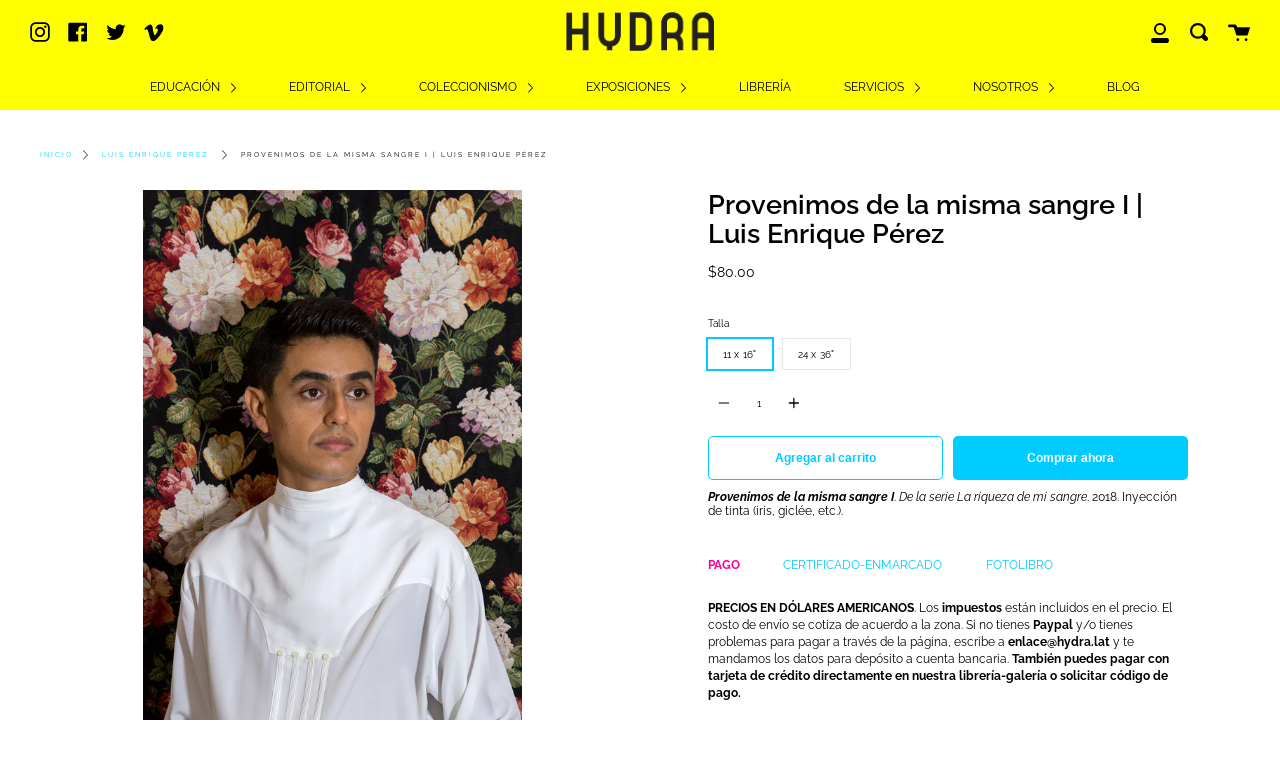

--- FILE ---
content_type: text/html; charset=utf-8
request_url: https://hydra.lat/products/copia-de-de-la-serie-the-reason-of-hate-orlando-de-la-rosa
body_size: 30992
content:
<!doctype html>
<!--[if IE 9]> <html class="ie9 no-js supports-no-cookies" lang="es"> <![endif]-->
<!--[if (gt IE 9)|!(IE)]><!--> <html class="no-js supports-no-cookies" lang="es"> <!--<![endif]-->
<head>
 
<meta charset="UTF-8">
  <meta http-equiv="X-UA-Compatible" content="IE=edge,chrome=1">
  <meta name="viewport" content="width=device-width, initial-scale=1.0">
  <meta name="theme-color" content="#ff0099">
  <link rel="canonical" href="https://hydra.lat/products/copia-de-de-la-serie-the-reason-of-hate-orlando-de-la-rosa">

  
    <link rel="shortcut icon" href="//hydra.lat/cdn/shop/files/Logo_favicon_32px_32x32.png?v=1613783429" type="image/png" />
  

  
  <title>
    Provenimos de la misma sangre I | Luis Enrique Pérez
    
    
    
      &ndash; Hydra + Fotografía
    
  </title>

  
    <meta name="description" content="Provenimos de la misma sangre I. De la serie La riqueza de mi sangre. 2018. Inyección de tinta (iris, giclée, etc.). ">
  

  <!-- /snippets/social-meta.liquid --><meta property="og:site_name" content="Hydra + Fotografía">
<meta property="og:url" content="https://hydra.lat/products/copia-de-de-la-serie-the-reason-of-hate-orlando-de-la-rosa">
<meta property="og:title" content="Provenimos de la misma sangre I | Luis Enrique Pérez">
<meta property="og:type" content="product">
<meta property="og:description" content="Provenimos de la misma sangre I. De la serie La riqueza de mi sangre. 2018. Inyección de tinta (iris, giclée, etc.). "><meta property="og:price:amount" content="80.00">
  <meta property="og:price:currency" content="USD">
      <meta property="og:image" content="http://hydra.lat/cdn/shop/products/MG_0339_MASTER_00.jpg?v=1605042225">
      <meta property="og:image:secure_url" content="https://hydra.lat/cdn/shop/products/MG_0339_MASTER_00.jpg?v=1605042225">
      <meta property="og:image:height" content="2008">
      <meta property="og:image:width" content="1299">


<meta name="twitter:site" content="@home?lang=en">
<meta name="twitter:card" content="summary_large_image">
<meta name="twitter:title" content="Provenimos de la misma sangre I | Luis Enrique Pérez">
<meta name="twitter:description" content="Provenimos de la misma sangre I. De la serie La riqueza de mi sangre. 2018. Inyección de tinta (iris, giclée, etc.). ">


  <link href="//hydra.lat/cdn/shop/t/22/assets/theme.scss.css?v=169534352032244779101762224796" rel="stylesheet" type="text/css" media="all" />

  <script>
    document.documentElement.className = document.documentElement.className.replace('no-js', 'js');

    window.theme = {
      routes: {
        assets: "//hydra.lat/cdn/shop/t/22/assets/",
        product_recommendations_url: '/recommendations/products',
        search_url: '/search'
      },
      strings: {
        addToCart: "Agregar al carrito",
        soldOut: "Agotado",
        preOrder: "Hacer un pedido",
        unavailable: "No disponible"
      },
      moneyFormat: "\u003cspan class=\"money\"\u003e${{amount}}\u003c\/span\u003e",
      info: {
        name: 'broadcast'
      },
      version: '1.6.3'
    };
  </script>

  

  <!--[if (gt IE 9)|!(IE)]><!--><script src="//hydra.lat/cdn/shop/t/22/assets/head.js?v=48878924364971023461597690997"></script><!--<![endif]-->
  <!--[if lt IE 9]><script src="//hydra.lat/cdn/shop/t/22/assets/head.js?v=48878924364971023461597690997"></script><![endif]-->

  <!--[if (gt IE 9)|!(IE)]><!--><script src="//hydra.lat/cdn/shop/t/22/assets/theme.js?v=13736453738237172431597691003" defer="defer"></script><!--<![endif]-->
  <!--[if lt IE 9]><script src="//hydra.lat/cdn/shop/t/22/assets/theme.js?v=13736453738237172431597691003"></script><![endif]-->

  <script>window.performance && window.performance.mark && window.performance.mark('shopify.content_for_header.start');</script><meta name="facebook-domain-verification" content="jehql36se6vgmdmocinrbm33wx1lhn">
<meta name="google-site-verification" content="iOTNdW5CM9mwbk4WIYFR_XtuwxBtq9hbRB508lGiFPc">
<meta id="shopify-digital-wallet" name="shopify-digital-wallet" content="/30114709639/digital_wallets/dialog">
<meta name="shopify-checkout-api-token" content="175caffd3ba0d6398a719afbdad9a38f">
<meta id="in-context-paypal-metadata" data-shop-id="30114709639" data-venmo-supported="false" data-environment="production" data-locale="es_ES" data-paypal-v4="true" data-currency="USD">
<link rel="alternate" type="application/json+oembed" href="https://hydra.lat/products/copia-de-de-la-serie-the-reason-of-hate-orlando-de-la-rosa.oembed">
<script async="async" src="/checkouts/internal/preloads.js?locale=es-US"></script>
<script id="shopify-features" type="application/json">{"accessToken":"175caffd3ba0d6398a719afbdad9a38f","betas":["rich-media-storefront-analytics"],"domain":"hydra.lat","predictiveSearch":true,"shopId":30114709639,"locale":"es"}</script>
<script>var Shopify = Shopify || {};
Shopify.shop = "hydra-web.myshopify.com";
Shopify.locale = "es";
Shopify.currency = {"active":"USD","rate":"1.0"};
Shopify.country = "US";
Shopify.theme = {"name":"Broadcast","id":108866797730,"schema_name":"Broadcast","schema_version":"1.6.3","theme_store_id":868,"role":"main"};
Shopify.theme.handle = "null";
Shopify.theme.style = {"id":null,"handle":null};
Shopify.cdnHost = "hydra.lat/cdn";
Shopify.routes = Shopify.routes || {};
Shopify.routes.root = "/";</script>
<script type="module">!function(o){(o.Shopify=o.Shopify||{}).modules=!0}(window);</script>
<script>!function(o){function n(){var o=[];function n(){o.push(Array.prototype.slice.apply(arguments))}return n.q=o,n}var t=o.Shopify=o.Shopify||{};t.loadFeatures=n(),t.autoloadFeatures=n()}(window);</script>
<script id="shop-js-analytics" type="application/json">{"pageType":"product"}</script>
<script defer="defer" async type="module" src="//hydra.lat/cdn/shopifycloud/shop-js/modules/v2/client.init-shop-cart-sync_CKHg5p7x.es.esm.js"></script>
<script defer="defer" async type="module" src="//hydra.lat/cdn/shopifycloud/shop-js/modules/v2/chunk.common_DkoBXfB9.esm.js"></script>
<script type="module">
  await import("//hydra.lat/cdn/shopifycloud/shop-js/modules/v2/client.init-shop-cart-sync_CKHg5p7x.es.esm.js");
await import("//hydra.lat/cdn/shopifycloud/shop-js/modules/v2/chunk.common_DkoBXfB9.esm.js");

  window.Shopify.SignInWithShop?.initShopCartSync?.({"fedCMEnabled":true,"windoidEnabled":true});

</script>
<script>(function() {
  var isLoaded = false;
  function asyncLoad() {
    if (isLoaded) return;
    isLoaded = true;
    var urls = ["https:\/\/plugin.brevo.com\/integrations\/api\/sy\/cart_tracking\/script?user_connection_id=5fd6b8855e112c3dce612e23\u0026ma-key=riyzryugkidxr4g03db0yuoy\u0026shop=hydra-web.myshopify.com","https:\/\/plugin.brevo.com\/integrations\/api\/automation\/script?user_connection_id=5fd6b8855e112c3dce612e23\u0026ma-key=riyzryugkidxr4g03db0yuoy\u0026shop=hydra-web.myshopify.com"];
    for (var i = 0; i < urls.length; i++) {
      var s = document.createElement('script');
      s.type = 'text/javascript';
      s.async = true;
      s.src = urls[i];
      var x = document.getElementsByTagName('script')[0];
      x.parentNode.insertBefore(s, x);
    }
  };
  if(window.attachEvent) {
    window.attachEvent('onload', asyncLoad);
  } else {
    window.addEventListener('load', asyncLoad, false);
  }
})();</script>
<script id="__st">var __st={"a":30114709639,"offset":-21600,"reqid":"93e4b3b5-e788-4424-9198-00e1c6d301cd-1766345243","pageurl":"hydra.lat\/products\/copia-de-de-la-serie-the-reason-of-hate-orlando-de-la-rosa","u":"b8cbf02a42a2","p":"product","rtyp":"product","rid":5901608386722};</script>
<script>window.ShopifyPaypalV4VisibilityTracking = true;</script>
<script id="captcha-bootstrap">!function(){'use strict';const t='contact',e='account',n='new_comment',o=[[t,t],['blogs',n],['comments',n],[t,'customer']],c=[[e,'customer_login'],[e,'guest_login'],[e,'recover_customer_password'],[e,'create_customer']],r=t=>t.map((([t,e])=>`form[action*='/${t}']:not([data-nocaptcha='true']) input[name='form_type'][value='${e}']`)).join(','),a=t=>()=>t?[...document.querySelectorAll(t)].map((t=>t.form)):[];function s(){const t=[...o],e=r(t);return a(e)}const i='password',u='form_key',d=['recaptcha-v3-token','g-recaptcha-response','h-captcha-response',i],f=()=>{try{return window.sessionStorage}catch{return}},m='__shopify_v',_=t=>t.elements[u];function p(t,e,n=!1){try{const o=window.sessionStorage,c=JSON.parse(o.getItem(e)),{data:r}=function(t){const{data:e,action:n}=t;return t[m]||n?{data:e,action:n}:{data:t,action:n}}(c);for(const[e,n]of Object.entries(r))t.elements[e]&&(t.elements[e].value=n);n&&o.removeItem(e)}catch(o){console.error('form repopulation failed',{error:o})}}const l='form_type',E='cptcha';function T(t){t.dataset[E]=!0}const w=window,h=w.document,L='Shopify',v='ce_forms',y='captcha';let A=!1;((t,e)=>{const n=(g='f06e6c50-85a8-45c8-87d0-21a2b65856fe',I='https://cdn.shopify.com/shopifycloud/storefront-forms-hcaptcha/ce_storefront_forms_captcha_hcaptcha.v1.5.2.iife.js',D={infoText:'Protegido por hCaptcha',privacyText:'Privacidad',termsText:'Términos'},(t,e,n)=>{const o=w[L][v],c=o.bindForm;if(c)return c(t,g,e,D).then(n);var r;o.q.push([[t,g,e,D],n]),r=I,A||(h.body.append(Object.assign(h.createElement('script'),{id:'captcha-provider',async:!0,src:r})),A=!0)});var g,I,D;w[L]=w[L]||{},w[L][v]=w[L][v]||{},w[L][v].q=[],w[L][y]=w[L][y]||{},w[L][y].protect=function(t,e){n(t,void 0,e),T(t)},Object.freeze(w[L][y]),function(t,e,n,w,h,L){const[v,y,A,g]=function(t,e,n){const i=e?o:[],u=t?c:[],d=[...i,...u],f=r(d),m=r(i),_=r(d.filter((([t,e])=>n.includes(e))));return[a(f),a(m),a(_),s()]}(w,h,L),I=t=>{const e=t.target;return e instanceof HTMLFormElement?e:e&&e.form},D=t=>v().includes(t);t.addEventListener('submit',(t=>{const e=I(t);if(!e)return;const n=D(e)&&!e.dataset.hcaptchaBound&&!e.dataset.recaptchaBound,o=_(e),c=g().includes(e)&&(!o||!o.value);(n||c)&&t.preventDefault(),c&&!n&&(function(t){try{if(!f())return;!function(t){const e=f();if(!e)return;const n=_(t);if(!n)return;const o=n.value;o&&e.removeItem(o)}(t);const e=Array.from(Array(32),(()=>Math.random().toString(36)[2])).join('');!function(t,e){_(t)||t.append(Object.assign(document.createElement('input'),{type:'hidden',name:u})),t.elements[u].value=e}(t,e),function(t,e){const n=f();if(!n)return;const o=[...t.querySelectorAll(`input[type='${i}']`)].map((({name:t})=>t)),c=[...d,...o],r={};for(const[a,s]of new FormData(t).entries())c.includes(a)||(r[a]=s);n.setItem(e,JSON.stringify({[m]:1,action:t.action,data:r}))}(t,e)}catch(e){console.error('failed to persist form',e)}}(e),e.submit())}));const S=(t,e)=>{t&&!t.dataset[E]&&(n(t,e.some((e=>e===t))),T(t))};for(const o of['focusin','change'])t.addEventListener(o,(t=>{const e=I(t);D(e)&&S(e,y())}));const B=e.get('form_key'),M=e.get(l),P=B&&M;t.addEventListener('DOMContentLoaded',(()=>{const t=y();if(P)for(const e of t)e.elements[l].value===M&&p(e,B);[...new Set([...A(),...v().filter((t=>'true'===t.dataset.shopifyCaptcha))])].forEach((e=>S(e,t)))}))}(h,new URLSearchParams(w.location.search),n,t,e,['guest_login'])})(!0,!0)}();</script>
<script integrity="sha256-4kQ18oKyAcykRKYeNunJcIwy7WH5gtpwJnB7kiuLZ1E=" data-source-attribution="shopify.loadfeatures" defer="defer" src="//hydra.lat/cdn/shopifycloud/storefront/assets/storefront/load_feature-a0a9edcb.js" crossorigin="anonymous"></script>
<script data-source-attribution="shopify.dynamic_checkout.dynamic.init">var Shopify=Shopify||{};Shopify.PaymentButton=Shopify.PaymentButton||{isStorefrontPortableWallets:!0,init:function(){window.Shopify.PaymentButton.init=function(){};var t=document.createElement("script");t.src="https://hydra.lat/cdn/shopifycloud/portable-wallets/latest/portable-wallets.es.js",t.type="module",document.head.appendChild(t)}};
</script>
<script data-source-attribution="shopify.dynamic_checkout.buyer_consent">
  function portableWalletsHideBuyerConsent(e){var t=document.getElementById("shopify-buyer-consent"),n=document.getElementById("shopify-subscription-policy-button");t&&n&&(t.classList.add("hidden"),t.setAttribute("aria-hidden","true"),n.removeEventListener("click",e))}function portableWalletsShowBuyerConsent(e){var t=document.getElementById("shopify-buyer-consent"),n=document.getElementById("shopify-subscription-policy-button");t&&n&&(t.classList.remove("hidden"),t.removeAttribute("aria-hidden"),n.addEventListener("click",e))}window.Shopify?.PaymentButton&&(window.Shopify.PaymentButton.hideBuyerConsent=portableWalletsHideBuyerConsent,window.Shopify.PaymentButton.showBuyerConsent=portableWalletsShowBuyerConsent);
</script>
<script>
  function portableWalletsCleanup(e){e&&e.src&&console.error("Failed to load portable wallets script "+e.src);var t=document.querySelectorAll("shopify-accelerated-checkout .shopify-payment-button__skeleton, shopify-accelerated-checkout-cart .wallet-cart-button__skeleton"),e=document.getElementById("shopify-buyer-consent");for(let e=0;e<t.length;e++)t[e].remove();e&&e.remove()}function portableWalletsNotLoadedAsModule(e){e instanceof ErrorEvent&&"string"==typeof e.message&&e.message.includes("import.meta")&&"string"==typeof e.filename&&e.filename.includes("portable-wallets")&&(window.removeEventListener("error",portableWalletsNotLoadedAsModule),window.Shopify.PaymentButton.failedToLoad=e,"loading"===document.readyState?document.addEventListener("DOMContentLoaded",window.Shopify.PaymentButton.init):window.Shopify.PaymentButton.init())}window.addEventListener("error",portableWalletsNotLoadedAsModule);
</script>

<script type="module" src="https://hydra.lat/cdn/shopifycloud/portable-wallets/latest/portable-wallets.es.js" onError="portableWalletsCleanup(this)" crossorigin="anonymous"></script>
<script nomodule>
  document.addEventListener("DOMContentLoaded", portableWalletsCleanup);
</script>

<link id="shopify-accelerated-checkout-styles" rel="stylesheet" media="screen" href="https://hydra.lat/cdn/shopifycloud/portable-wallets/latest/accelerated-checkout-backwards-compat.css" crossorigin="anonymous">
<style id="shopify-accelerated-checkout-cart">
        #shopify-buyer-consent {
  margin-top: 1em;
  display: inline-block;
  width: 100%;
}

#shopify-buyer-consent.hidden {
  display: none;
}

#shopify-subscription-policy-button {
  background: none;
  border: none;
  padding: 0;
  text-decoration: underline;
  font-size: inherit;
  cursor: pointer;
}

#shopify-subscription-policy-button::before {
  box-shadow: none;
}

      </style>

<script>window.performance && window.performance.mark && window.performance.mark('shopify.content_for_header.end');</script>

  
<!--AZEXO_Header_Scripts--> <script>
        var azh = {
            shop: 'hydra-web.myshopify.com',
            device_prefixes: {"lg":{"label":"Large device","width":false,"height":false,"container":1170,"min":1200},"md":{"label":"Medium device","width":992,"height":false,"container":970,"max":1199,"min":992},"sm":{"label":"Small device","width":768,"height":1150,"container":750,"max":991,"min":768},"xs":{"label":"Extra small device","width":320,"height":750,"max":767}},
        };
        var azexo = {
          purchase_extension: 'Purchase extension',
          strings: {
            addToCart: "Agregar al carrito",
            soldOut: "Agotado",
            unavailable: "No disponible",
            regularPrice: "Precio regular",
            sale: "Oferta",
            quantityMinimumMessage: "Quantity must be 1 or more",
            unitPrice: "Unit price",
            unitPriceSeparator: "per",
            oneCartCount: "1 item",
            otherCartCount: "[count] items",
            quantityLabel: "Quantity: [count]"
          },
          moneyFormat: "\u003cspan class=\"money\"\u003e${{amount}}\u003c\/span\u003e"
        }
        </script><style>.az-container {
        padding-right: 15px;
        padding-left: 15px;
        margin-left: auto;
        margin-right: auto;
        box-sizing: border-box;
    }
@media (min-width: 768px) {
                    .az-container {
                        max-width: 750px;
                    }
                }
@media (min-width: 992px) {
                    .az-container {
                        max-width: 970px;
                    }
                }
@media (min-width: 1200px) {
                    .az-container {
                        max-width: 1170px;
                    }
                }
</style><script>azexo.extensions = [''];</script> <!--End_AZEXO_Header_Scripts--><!--AZEXO_Version_85-->

<!-- BEGIN app block: shopify://apps/ecomposer-builder/blocks/app-embed/a0fc26e1-7741-4773-8b27-39389b4fb4a0 --><!-- DNS Prefetch & Preconnect -->
<link rel="preconnect" href="https://cdn.ecomposer.app" crossorigin>
<link rel="dns-prefetch" href="https://cdn.ecomposer.app">

<link rel="prefetch" href="https://cdn.ecomposer.app/vendors/css/ecom-swiper@11.css" as="style">
<link rel="prefetch" href="https://cdn.ecomposer.app/vendors/js/ecom-swiper@11.0.5.js" as="script">
<link rel="prefetch" href="https://cdn.ecomposer.app/vendors/js/ecom_modal.js" as="script">

<!-- Global CSS --><!--ECOM-EMBED-->
  <style id="ecom-global-css" class="ecom-global-css">/**ECOM-INSERT-CSS**/.ecom-section > div.core__row--columns{max-width: 1200px;}.ecom-column>div.core__column--wrapper{padding: 20px;}div.core__blocks--body>div.ecom-block.elmspace:not(:first-child){margin-top: 20px;}:root{--ecom-global-container-width:1200px;--ecom-global-colunm-gap:20px;--ecom-global-elements-space:20px;--ecom-global-colors-primary:#ffffff;--ecom-global-colors-secondary:#ffffff;--ecom-global-colors-text:#ffffff;--ecom-global-colors-accent:#ffffff;--ecom-global-typography-h1-font-weight:600;--ecom-global-typography-h1-font-size:72px;--ecom-global-typography-h1-line-height:90px;--ecom-global-typography-h1-letter-spacing:-0.02em;--ecom-global-typography-h2-font-weight:600;--ecom-global-typography-h2-font-size:70px;--ecom-global-typography-h2-line-height:72px;--ecom-global-typography-h2-letter-spacing:-0.02em;--ecom-global-typography-h2-font-family:Raleway-Bold;--ecom-global-typography-h3-font-weight:600;--ecom-global-typography-h3-font-size:48px;--ecom-global-typography-h3-line-height:60px;--ecom-global-typography-h3-letter-spacing:-0.02em;--ecom-global-typography-h4-font-weight:600;--ecom-global-typography-h4-font-size:36px;--ecom-global-typography-h4-line-height:44px;--ecom-global-typography-h4-letter-spacing:-0.02em;--ecom-global-typography-h5-font-weight:600;--ecom-global-typography-h5-font-size:16px;--ecom-global-typography-h5-line-height:38px;--ecom-global-typography-h6-font-weight:600;--ecom-global-typography-h6-font-size:30px;--ecom-global-typography-h6-line-height:32px;--ecom-global-typography-h6-font-family:Raleway;--ecom-global-typography-h7-font-weight:400;--ecom-global-typography-h7-font-size:30px;--ecom-global-typography-h7-line-height:28px;}</style>
  <!--/ECOM-EMBED--><!-- Custom CSS & JS --><style id="ecom-custom-css"></style><script id="ecom-custom-js" async></script><!-- Open Graph Meta Tags for Pages --><!-- Critical Inline Styles -->
<style class="ecom-theme-helper">.ecom-animation{opacity:0}.ecom-animation.animate,.ecom-animation.ecom-animated{opacity:1}.ecom-cart-popup{display:grid;position:fixed;inset:0;z-index:9999999;align-content:center;padding:5px;justify-content:center;align-items:center;justify-items:center}.ecom-cart-popup::before{content:' ';position:absolute;background:#e5e5e5b3;inset:0}.ecom-ajax-loading{cursor:not-allowed;pointer-events:none;opacity:.6}#ecom-toast{visibility:hidden;max-width:50px;height:60px;margin:auto;background-color:#333;color:#fff;text-align:center;border-radius:2px;position:fixed;z-index:1;left:0;right:0;bottom:30px;font-size:17px;display:grid;grid-template-columns:50px auto;align-items:center;justify-content:start;align-content:center;justify-items:start}#ecom-toast.ecom-toast-show{visibility:visible;animation:ecomFadein .5s,ecomExpand .5s .5s,ecomStay 3s 1s,ecomShrink .5s 4s,ecomFadeout .5s 4.5s}#ecom-toast #ecom-toast-icon{width:50px;height:100%;box-sizing:border-box;background-color:#111;color:#fff;padding:5px}#ecom-toast .ecom-toast-icon-svg{width:100%;height:100%;position:relative;vertical-align:middle;margin:auto;text-align:center}#ecom-toast #ecom-toast-desc{color:#fff;padding:16px;overflow:hidden;white-space:nowrap}@media(max-width:768px){#ecom-toast #ecom-toast-desc{white-space:normal;min-width:250px}#ecom-toast{height:auto;min-height:60px}}.ecom__column-full-height{height:100%}@keyframes ecomFadein{from{bottom:0;opacity:0}to{bottom:30px;opacity:1}}@keyframes ecomExpand{from{min-width:50px}to{min-width:var(--ecom-max-width)}}@keyframes ecomStay{from{min-width:var(--ecom-max-width)}to{min-width:var(--ecom-max-width)}}@keyframes ecomShrink{from{min-width:var(--ecom-max-width)}to{min-width:50px}}@keyframes ecomFadeout{from{bottom:30px;opacity:1}to{bottom:60px;opacity:0}}</style>


<!-- EComposer Config Script -->
<script id="ecom-theme-helpers" async>
window.EComposer=window.EComposer||{};(function(){if(!this.configs)this.configs={};this.configs={"custom_code":{"enable_jquery":true,"custom_css":"","custom_js":""},"instagram":null};this.configs.ajax_cart={enable:false};this.customer=false;this.proxy_path='/apps/ecomposer-visual-page-builder';
this.popupScriptUrl='https://cdn.shopify.com/extensions/019b200c-ceec-7ac9-af95-28c32fd62de8/ecomposer-94/assets/ecom_popup.js';
this.routes={domain:'https://hydra.lat',root_url:'/',collections_url:'/collections',all_products_collection_url:'/collections/all',cart_url:'/cart',cart_add_url:'/cart/add',cart_change_url:'/cart/change',cart_clear_url:'/cart/clear',cart_update_url:'/cart/update',product_recommendations_url:'/recommendations/products'};
this.queryParams={};
if(window.location.search.length){new URLSearchParams(window.location.search).forEach((value,key)=>{this.queryParams[key]=value})}
this.money_format="\u003cspan class=\"money\"\u003e${{amount}}\u003c\/span\u003e";
this.money_with_currency_format="\u003cspan class=\"money\"\u003e${{amount}} USD\u003c\/span\u003e";
this.currencyCodeEnabled=null;this.abTestingData = [];this.formatMoney=function(t,e){const r=this.currencyCodeEnabled?this.money_with_currency_format:this.money_format;function a(t,e){return void 0===t?e:t}function o(t,e,r,o){if(e=a(e,2),r=a(r,","),o=a(o,"."),isNaN(t)||null==t)return 0;var n=(t=(t/100).toFixed(e)).split(".");return n[0].replace(/(\d)(?=(\d\d\d)+(?!\d))/g,"$1"+r)+(n[1]?o+n[1]:"")}"string"==typeof t&&(t=t.replace(".",""));var n="",i=/\{\{\s*(\w+)\s*\}\}/,s=e||r;switch(s.match(i)[1]){case"amount":n=o(t,2);break;case"amount_no_decimals":n=o(t,0);break;case"amount_with_comma_separator":n=o(t,2,".",",");break;case"amount_with_space_separator":n=o(t,2," ",",");break;case"amount_with_period_and_space_separator":n=o(t,2," ",".");break;case"amount_no_decimals_with_comma_separator":n=o(t,0,".",",");break;case"amount_no_decimals_with_space_separator":n=o(t,0," ");break;case"amount_with_apostrophe_separator":n=o(t,2,"'",".")}return s.replace(i,n)};
this.resizeImage=function(t,e){try{if(!e||"original"==e||"full"==e||"master"==e)return t;if(-1!==t.indexOf("cdn.shopify.com")||-1!==t.indexOf("/cdn/shop/")){var r=t.match(/\.(jpg|jpeg|gif|png|bmp|bitmap|tiff|tif|webp)((\#[0-9a-z\-]+)?(\?v=.*)?)?$/gim);if(null==r)return null;var a=t.split(r[0]),o=r[0];return a[0]+"_"+e+o}}catch(r){return t}return t};
this.getProduct=function(t){if(!t)return!1;let e=("/"===this.routes.root_url?"":this.routes.root_url)+"/products/"+t+".js?shop="+Shopify.shop;return window.ECOM_LIVE&&(e="/shop/builder/ajax/ecom-proxy/products/"+t+"?shop="+Shopify.shop),window.fetch(e,{headers:{"Content-Type":"application/json"}}).then(t=>t.ok?t.json():false)};
const u=new URLSearchParams(window.location.search);if(u.has("ecom-redirect")){const r=u.get("ecom-redirect");if(r){let d;try{d=decodeURIComponent(r)}catch{return}d=d.trim().replace(/[\r\n\t]/g,"");if(d.length>2e3)return;const p=["javascript:","data:","vbscript:","file:","ftp:","mailto:","tel:","sms:","chrome:","chrome-extension:","moz-extension:","ms-browser-extension:"],l=d.toLowerCase();for(const o of p)if(l.includes(o))return;const x=[/<script/i,/<\/script/i,/javascript:/i,/vbscript:/i,/onload=/i,/onerror=/i,/onclick=/i,/onmouseover=/i,/onfocus=/i,/onblur=/i,/onsubmit=/i,/onchange=/i,/alert\s*\(/i,/confirm\s*\(/i,/prompt\s*\(/i,/document\./i,/window\./i,/eval\s*\(/i];for(const t of x)if(t.test(d))return;if(d.startsWith("/")&&!d.startsWith("//")){if(!/^[a-zA-Z0-9\-._~:/?#[\]@!$&'()*+,;=%]+$/.test(d))return;if(d.includes("../")||d.includes("./"))return;window.location.href=d;return}if(!d.includes("://")&&!d.startsWith("//")){if(!/^[a-zA-Z0-9\-._~:/?#[\]@!$&'()*+,;=%]+$/.test(d))return;if(d.includes("../")||d.includes("./"))return;window.location.href="/"+d;return}let n;try{n=new URL(d)}catch{return}if(!["http:","https:"].includes(n.protocol))return;if(n.port&&(parseInt(n.port)<1||parseInt(n.port)>65535))return;const a=[window.location.hostname];if(a.includes(n.hostname)&&(n.href===d||n.toString()===d))window.location.href=d}}
}).bind(window.EComposer)();
if(window.Shopify&&window.Shopify.designMode&&window.top&&window.top.opener){window.addEventListener("load",function(){window.top.opener.postMessage({action:"ecomposer:loaded"},"*")})}
</script>

<!-- Quickview Script -->
<script id="ecom-theme-quickview" async>
window.EComposer=window.EComposer||{};(function(){this.initQuickview=function(){var enable_qv=false;const qv_wrapper_script=document.querySelector('#ecom-quickview-template-html');if(!qv_wrapper_script)return;const ecom_quickview=document.createElement('div');ecom_quickview.classList.add('ecom-quickview');ecom_quickview.innerHTML=qv_wrapper_script.innerHTML;document.body.prepend(ecom_quickview);const qv_wrapper=ecom_quickview.querySelector('.ecom-quickview__wrapper');const ecomQuickview=function(e){let t=qv_wrapper.querySelector(".ecom-quickview__content-data");if(t){let i=document.createRange().createContextualFragment(e);t.innerHTML="",t.append(i),qv_wrapper.classList.add("ecom-open");let c=new CustomEvent("ecom:quickview:init",{detail:{wrapper:qv_wrapper}});document.dispatchEvent(c),setTimeout(function(){qv_wrapper.classList.add("ecom-display")},500),closeQuickview(t)}},closeQuickview=function(e){let t=qv_wrapper.querySelector(".ecom-quickview__close-btn"),i=qv_wrapper.querySelector(".ecom-quickview__content");function c(t){let o=t.target;do{if(o==i||o&&o.classList&&o.classList.contains("ecom-modal"))return;o=o.parentNode}while(o);o!=i&&(qv_wrapper.classList.add("ecom-remove"),qv_wrapper.classList.remove("ecom-open","ecom-display","ecom-remove"),setTimeout(function(){e.innerHTML=""},300),document.removeEventListener("click",c),document.removeEventListener("keydown",n))}function n(t){(t.isComposing||27===t.keyCode)&&(qv_wrapper.classList.add("ecom-remove"),qv_wrapper.classList.remove("ecom-open","ecom-display","ecom-remove"),setTimeout(function(){e.innerHTML=""},300),document.removeEventListener("keydown",n),document.removeEventListener("click",c))}t&&t.addEventListener("click",function(t){t.preventDefault(),document.removeEventListener("click",c),document.removeEventListener("keydown",n),qv_wrapper.classList.add("ecom-remove"),qv_wrapper.classList.remove("ecom-open","ecom-display","ecom-remove"),setTimeout(function(){e.innerHTML=""},300)}),document.addEventListener("click",c),document.addEventListener("keydown",n)};function quickViewHandler(e){e&&e.preventDefault();let t=this;t.classList&&t.classList.add("ecom-loading");let i=t.classList?t.getAttribute("href"):window.location.pathname;if(i){if(window.location.search.includes("ecom_template_id")){let c=new URLSearchParams(location.search);i=window.location.pathname+"?section_id="+c.get("ecom_template_id")}else i+=(i.includes("?")?"&":"?")+"section_id=ecom-default-template-quickview";fetch(i).then(function(e){return 200==e.status?e.text():window.document.querySelector("#admin-bar-iframe")?(404==e.status?alert("Please create Ecomposer quickview template first!"):alert("Have some problem with quickview!"),t.classList&&t.classList.remove("ecom-loading"),!1):void window.open(new URL(i).pathname,"_blank")}).then(function(e){e&&(ecomQuickview(e),setTimeout(function(){t.classList&&t.classList.remove("ecom-loading")},300))}).catch(function(e){})}}
if(window.location.search.includes('ecom_template_id')){setTimeout(quickViewHandler,1000)}
if(enable_qv){const qv_buttons=document.querySelectorAll('.ecom-product-quickview');if(qv_buttons.length>0){qv_buttons.forEach(function(button,index){button.addEventListener('click',quickViewHandler)})}}
}}).bind(window.EComposer)();
</script>

<!-- Quickview Template -->
<script type="text/template" id="ecom-quickview-template-html">
<div class="ecom-quickview__wrapper ecom-dn"><div class="ecom-quickview__container"><div class="ecom-quickview__content"><div class="ecom-quickview__content-inner"><div class="ecom-quickview__content-data"></div></div><span class="ecom-quickview__close-btn"><svg version="1.1" xmlns="http://www.w3.org/2000/svg" width="32" height="32" viewBox="0 0 32 32"><path d="M10.722 9.969l-0.754 0.754 5.278 5.278-5.253 5.253 0.754 0.754 5.253-5.253 5.253 5.253 0.754-0.754-5.253-5.253 5.278-5.278-0.754-0.754-5.278 5.278z" fill="#000000"></path></svg></span></div></div></div>
</script>

<!-- Quickview Styles -->
<style class="ecom-theme-quickview">.ecom-quickview .ecom-animation{opacity:1}.ecom-quickview__wrapper{opacity:0;display:none;pointer-events:none}.ecom-quickview__wrapper.ecom-open{position:fixed;top:0;left:0;right:0;bottom:0;display:block;pointer-events:auto;z-index:100000;outline:0!important;-webkit-backface-visibility:hidden;opacity:1;transition:all .1s}.ecom-quickview__container{text-align:center;position:absolute;width:100%;height:100%;left:0;top:0;padding:0 8px;box-sizing:border-box;opacity:0;background-color:rgba(0,0,0,.8);transition:opacity .1s}.ecom-quickview__container:before{content:"";display:inline-block;height:100%;vertical-align:middle}.ecom-quickview__wrapper.ecom-display .ecom-quickview__content{visibility:visible;opacity:1;transform:none}.ecom-quickview__content{position:relative;display:inline-block;opacity:0;visibility:hidden;transition:transform .1s,opacity .1s;transform:translateX(-100px)}.ecom-quickview__content-inner{position:relative;display:inline-block;vertical-align:middle;margin:0 auto;text-align:left;z-index:999;overflow-y:auto;max-height:80vh}.ecom-quickview__content-data>.shopify-section{margin:0 auto;max-width:980px;overflow:hidden;position:relative;background-color:#fff;opacity:0}.ecom-quickview__wrapper.ecom-display .ecom-quickview__content-data>.shopify-section{opacity:1;transform:none}.ecom-quickview__wrapper.ecom-display .ecom-quickview__container{opacity:1}.ecom-quickview__wrapper.ecom-remove #shopify-section-ecom-default-template-quickview{opacity:0;transform:translateX(100px)}.ecom-quickview__close-btn{position:fixed!important;top:0;right:0;transform:none;background-color:transparent;color:#000;opacity:0;width:40px;height:40px;transition:.25s;z-index:9999;stroke:#fff}.ecom-quickview__wrapper.ecom-display .ecom-quickview__close-btn{opacity:1}.ecom-quickview__close-btn:hover{cursor:pointer}@media screen and (max-width:1024px){.ecom-quickview__content{position:absolute;inset:0;margin:50px 15px;display:flex}.ecom-quickview__close-btn{right:0}}.ecom-toast-icon-info{display:none}.ecom-toast-error .ecom-toast-icon-info{display:inline!important}.ecom-toast-error .ecom-toast-icon-success{display:none!important}.ecom-toast-icon-success{fill:#fff;width:35px}</style>

<!-- Toast Template -->
<script type="text/template" id="ecom-template-html"><!-- BEGIN app snippet: ecom-toast --><div id="ecom-toast"><div id="ecom-toast-icon"><svg xmlns="http://www.w3.org/2000/svg" class="ecom-toast-icon-svg ecom-toast-icon-info" fill="none" viewBox="0 0 24 24" stroke="currentColor"><path stroke-linecap="round" stroke-linejoin="round" stroke-width="2" d="M13 16h-1v-4h-1m1-4h.01M21 12a9 9 0 11-18 0 9 9 0 0118 0z"/></svg>
<svg class="ecom-toast-icon-svg ecom-toast-icon-success" xmlns="http://www.w3.org/2000/svg" viewBox="0 0 512 512"><path d="M256 8C119 8 8 119 8 256s111 248 248 248 248-111 248-248S393 8 256 8zm0 48c110.5 0 200 89.5 200 200 0 110.5-89.5 200-200 200-110.5 0-200-89.5-200-200 0-110.5 89.5-200 200-200m140.2 130.3l-22.5-22.7c-4.7-4.7-12.3-4.7-17-.1L215.3 303.7l-59.8-60.3c-4.7-4.7-12.3-4.7-17-.1l-22.7 22.5c-4.7 4.7-4.7 12.3-.1 17l90.8 91.5c4.7 4.7 12.3 4.7 17 .1l172.6-171.2c4.7-4.7 4.7-12.3 .1-17z"/></svg>
</div><div id="ecom-toast-desc"></div></div><!-- END app snippet --></script><!-- END app block --><script src="https://cdn.shopify.com/extensions/019b200c-ceec-7ac9-af95-28c32fd62de8/ecomposer-94/assets/ecom.js" type="text/javascript" defer="defer"></script>
<link href="https://monorail-edge.shopifysvc.com" rel="dns-prefetch">
<script>(function(){if ("sendBeacon" in navigator && "performance" in window) {try {var session_token_from_headers = performance.getEntriesByType('navigation')[0].serverTiming.find(x => x.name == '_s').description;} catch {var session_token_from_headers = undefined;}var session_cookie_matches = document.cookie.match(/_shopify_s=([^;]*)/);var session_token_from_cookie = session_cookie_matches && session_cookie_matches.length === 2 ? session_cookie_matches[1] : "";var session_token = session_token_from_headers || session_token_from_cookie || "";function handle_abandonment_event(e) {var entries = performance.getEntries().filter(function(entry) {return /monorail-edge.shopifysvc.com/.test(entry.name);});if (!window.abandonment_tracked && entries.length === 0) {window.abandonment_tracked = true;var currentMs = Date.now();var navigation_start = performance.timing.navigationStart;var payload = {shop_id: 30114709639,url: window.location.href,navigation_start,duration: currentMs - navigation_start,session_token,page_type: "product"};window.navigator.sendBeacon("https://monorail-edge.shopifysvc.com/v1/produce", JSON.stringify({schema_id: "online_store_buyer_site_abandonment/1.1",payload: payload,metadata: {event_created_at_ms: currentMs,event_sent_at_ms: currentMs}}));}}window.addEventListener('pagehide', handle_abandonment_event);}}());</script>
<script id="web-pixels-manager-setup">(function e(e,d,r,n,o){if(void 0===o&&(o={}),!Boolean(null===(a=null===(i=window.Shopify)||void 0===i?void 0:i.analytics)||void 0===a?void 0:a.replayQueue)){var i,a;window.Shopify=window.Shopify||{};var t=window.Shopify;t.analytics=t.analytics||{};var s=t.analytics;s.replayQueue=[],s.publish=function(e,d,r){return s.replayQueue.push([e,d,r]),!0};try{self.performance.mark("wpm:start")}catch(e){}var l=function(){var e={modern:/Edge?\/(1{2}[4-9]|1[2-9]\d|[2-9]\d{2}|\d{4,})\.\d+(\.\d+|)|Firefox\/(1{2}[4-9]|1[2-9]\d|[2-9]\d{2}|\d{4,})\.\d+(\.\d+|)|Chrom(ium|e)\/(9{2}|\d{3,})\.\d+(\.\d+|)|(Maci|X1{2}).+ Version\/(15\.\d+|(1[6-9]|[2-9]\d|\d{3,})\.\d+)([,.]\d+|)( \(\w+\)|)( Mobile\/\w+|) Safari\/|Chrome.+OPR\/(9{2}|\d{3,})\.\d+\.\d+|(CPU[ +]OS|iPhone[ +]OS|CPU[ +]iPhone|CPU IPhone OS|CPU iPad OS)[ +]+(15[._]\d+|(1[6-9]|[2-9]\d|\d{3,})[._]\d+)([._]\d+|)|Android:?[ /-](13[3-9]|1[4-9]\d|[2-9]\d{2}|\d{4,})(\.\d+|)(\.\d+|)|Android.+Firefox\/(13[5-9]|1[4-9]\d|[2-9]\d{2}|\d{4,})\.\d+(\.\d+|)|Android.+Chrom(ium|e)\/(13[3-9]|1[4-9]\d|[2-9]\d{2}|\d{4,})\.\d+(\.\d+|)|SamsungBrowser\/([2-9]\d|\d{3,})\.\d+/,legacy:/Edge?\/(1[6-9]|[2-9]\d|\d{3,})\.\d+(\.\d+|)|Firefox\/(5[4-9]|[6-9]\d|\d{3,})\.\d+(\.\d+|)|Chrom(ium|e)\/(5[1-9]|[6-9]\d|\d{3,})\.\d+(\.\d+|)([\d.]+$|.*Safari\/(?![\d.]+ Edge\/[\d.]+$))|(Maci|X1{2}).+ Version\/(10\.\d+|(1[1-9]|[2-9]\d|\d{3,})\.\d+)([,.]\d+|)( \(\w+\)|)( Mobile\/\w+|) Safari\/|Chrome.+OPR\/(3[89]|[4-9]\d|\d{3,})\.\d+\.\d+|(CPU[ +]OS|iPhone[ +]OS|CPU[ +]iPhone|CPU IPhone OS|CPU iPad OS)[ +]+(10[._]\d+|(1[1-9]|[2-9]\d|\d{3,})[._]\d+)([._]\d+|)|Android:?[ /-](13[3-9]|1[4-9]\d|[2-9]\d{2}|\d{4,})(\.\d+|)(\.\d+|)|Mobile Safari.+OPR\/([89]\d|\d{3,})\.\d+\.\d+|Android.+Firefox\/(13[5-9]|1[4-9]\d|[2-9]\d{2}|\d{4,})\.\d+(\.\d+|)|Android.+Chrom(ium|e)\/(13[3-9]|1[4-9]\d|[2-9]\d{2}|\d{4,})\.\d+(\.\d+|)|Android.+(UC? ?Browser|UCWEB|U3)[ /]?(15\.([5-9]|\d{2,})|(1[6-9]|[2-9]\d|\d{3,})\.\d+)\.\d+|SamsungBrowser\/(5\.\d+|([6-9]|\d{2,})\.\d+)|Android.+MQ{2}Browser\/(14(\.(9|\d{2,})|)|(1[5-9]|[2-9]\d|\d{3,})(\.\d+|))(\.\d+|)|K[Aa][Ii]OS\/(3\.\d+|([4-9]|\d{2,})\.\d+)(\.\d+|)/},d=e.modern,r=e.legacy,n=navigator.userAgent;return n.match(d)?"modern":n.match(r)?"legacy":"unknown"}(),u="modern"===l?"modern":"legacy",c=(null!=n?n:{modern:"",legacy:""})[u],f=function(e){return[e.baseUrl,"/wpm","/b",e.hashVersion,"modern"===e.buildTarget?"m":"l",".js"].join("")}({baseUrl:d,hashVersion:r,buildTarget:u}),m=function(e){var d=e.version,r=e.bundleTarget,n=e.surface,o=e.pageUrl,i=e.monorailEndpoint;return{emit:function(e){var a=e.status,t=e.errorMsg,s=(new Date).getTime(),l=JSON.stringify({metadata:{event_sent_at_ms:s},events:[{schema_id:"web_pixels_manager_load/3.1",payload:{version:d,bundle_target:r,page_url:o,status:a,surface:n,error_msg:t},metadata:{event_created_at_ms:s}}]});if(!i)return console&&console.warn&&console.warn("[Web Pixels Manager] No Monorail endpoint provided, skipping logging."),!1;try{return self.navigator.sendBeacon.bind(self.navigator)(i,l)}catch(e){}var u=new XMLHttpRequest;try{return u.open("POST",i,!0),u.setRequestHeader("Content-Type","text/plain"),u.send(l),!0}catch(e){return console&&console.warn&&console.warn("[Web Pixels Manager] Got an unhandled error while logging to Monorail."),!1}}}}({version:r,bundleTarget:l,surface:e.surface,pageUrl:self.location.href,monorailEndpoint:e.monorailEndpoint});try{o.browserTarget=l,function(e){var d=e.src,r=e.async,n=void 0===r||r,o=e.onload,i=e.onerror,a=e.sri,t=e.scriptDataAttributes,s=void 0===t?{}:t,l=document.createElement("script"),u=document.querySelector("head"),c=document.querySelector("body");if(l.async=n,l.src=d,a&&(l.integrity=a,l.crossOrigin="anonymous"),s)for(var f in s)if(Object.prototype.hasOwnProperty.call(s,f))try{l.dataset[f]=s[f]}catch(e){}if(o&&l.addEventListener("load",o),i&&l.addEventListener("error",i),u)u.appendChild(l);else{if(!c)throw new Error("Did not find a head or body element to append the script");c.appendChild(l)}}({src:f,async:!0,onload:function(){if(!function(){var e,d;return Boolean(null===(d=null===(e=window.Shopify)||void 0===e?void 0:e.analytics)||void 0===d?void 0:d.initialized)}()){var d=window.webPixelsManager.init(e)||void 0;if(d){var r=window.Shopify.analytics;r.replayQueue.forEach((function(e){var r=e[0],n=e[1],o=e[2];d.publishCustomEvent(r,n,o)})),r.replayQueue=[],r.publish=d.publishCustomEvent,r.visitor=d.visitor,r.initialized=!0}}},onerror:function(){return m.emit({status:"failed",errorMsg:"".concat(f," has failed to load")})},sri:function(e){var d=/^sha384-[A-Za-z0-9+/=]+$/;return"string"==typeof e&&d.test(e)}(c)?c:"",scriptDataAttributes:o}),m.emit({status:"loading"})}catch(e){m.emit({status:"failed",errorMsg:(null==e?void 0:e.message)||"Unknown error"})}}})({shopId: 30114709639,storefrontBaseUrl: "https://hydra.lat",extensionsBaseUrl: "https://extensions.shopifycdn.com/cdn/shopifycloud/web-pixels-manager",monorailEndpoint: "https://monorail-edge.shopifysvc.com/unstable/produce_batch",surface: "storefront-renderer",enabledBetaFlags: ["2dca8a86"],webPixelsConfigList: [{"id":"475431139","configuration":"{\"config\":\"{\\\"pixel_id\\\":\\\"GT-P82N9ZQ\\\",\\\"gtag_events\\\":[{\\\"type\\\":\\\"purchase\\\",\\\"action_label\\\":\\\"MC-7EY14B947W\\\"},{\\\"type\\\":\\\"page_view\\\",\\\"action_label\\\":\\\"MC-7EY14B947W\\\"},{\\\"type\\\":\\\"view_item\\\",\\\"action_label\\\":\\\"MC-7EY14B947W\\\"}],\\\"enable_monitoring_mode\\\":false}\"}","eventPayloadVersion":"v1","runtimeContext":"OPEN","scriptVersion":"b2a88bafab3e21179ed38636efcd8a93","type":"APP","apiClientId":1780363,"privacyPurposes":[],"dataSharingAdjustments":{"protectedCustomerApprovalScopes":["read_customer_address","read_customer_email","read_customer_name","read_customer_personal_data","read_customer_phone"]}},{"id":"156860643","configuration":"{\"pixel_id\":\"1361424237553083\",\"pixel_type\":\"facebook_pixel\",\"metaapp_system_user_token\":\"-\"}","eventPayloadVersion":"v1","runtimeContext":"OPEN","scriptVersion":"ca16bc87fe92b6042fbaa3acc2fbdaa6","type":"APP","apiClientId":2329312,"privacyPurposes":["ANALYTICS","MARKETING","SALE_OF_DATA"],"dataSharingAdjustments":{"protectedCustomerApprovalScopes":["read_customer_address","read_customer_email","read_customer_name","read_customer_personal_data","read_customer_phone"]}},{"id":"shopify-app-pixel","configuration":"{}","eventPayloadVersion":"v1","runtimeContext":"STRICT","scriptVersion":"0450","apiClientId":"shopify-pixel","type":"APP","privacyPurposes":["ANALYTICS","MARKETING"]},{"id":"shopify-custom-pixel","eventPayloadVersion":"v1","runtimeContext":"LAX","scriptVersion":"0450","apiClientId":"shopify-pixel","type":"CUSTOM","privacyPurposes":["ANALYTICS","MARKETING"]}],isMerchantRequest: false,initData: {"shop":{"name":"Hydra + Fotografía","paymentSettings":{"currencyCode":"USD"},"myshopifyDomain":"hydra-web.myshopify.com","countryCode":"MX","storefrontUrl":"https:\/\/hydra.lat"},"customer":null,"cart":null,"checkout":null,"productVariants":[{"price":{"amount":80.0,"currencyCode":"USD"},"product":{"title":"Provenimos de la misma sangre I | Luis Enrique Pérez","vendor":"Pérez, Luis Enrique","id":"5901608386722","untranslatedTitle":"Provenimos de la misma sangre I | Luis Enrique Pérez","url":"\/products\/copia-de-de-la-serie-the-reason-of-hate-orlando-de-la-rosa","type":"FOTOGRAFÍA"},"id":"36939236475042","image":{"src":"\/\/hydra.lat\/cdn\/shop\/products\/MG_0339_MASTER_00.jpg?v=1605042225"},"sku":"47-PEREZ-08","title":"11 x 16\"","untranslatedTitle":"11 x 16\""},{"price":{"amount":150.0,"currencyCode":"USD"},"product":{"title":"Provenimos de la misma sangre I | Luis Enrique Pérez","vendor":"Pérez, Luis Enrique","id":"5901608386722","untranslatedTitle":"Provenimos de la misma sangre I | Luis Enrique Pérez","url":"\/products\/copia-de-de-la-serie-the-reason-of-hate-orlando-de-la-rosa","type":"FOTOGRAFÍA"},"id":"36939236507810","image":{"src":"\/\/hydra.lat\/cdn\/shop\/products\/MG_0339_MASTER_00.jpg?v=1605042225"},"sku":"47-PEREZ-08","title":"24 x 36\"","untranslatedTitle":"24 x 36\""}],"purchasingCompany":null},},"https://hydra.lat/cdn","1e0b1122w61c904dfpc855754am2b403ea2",{"modern":"","legacy":""},{"shopId":"30114709639","storefrontBaseUrl":"https:\/\/hydra.lat","extensionBaseUrl":"https:\/\/extensions.shopifycdn.com\/cdn\/shopifycloud\/web-pixels-manager","surface":"storefront-renderer","enabledBetaFlags":"[\"2dca8a86\"]","isMerchantRequest":"false","hashVersion":"1e0b1122w61c904dfpc855754am2b403ea2","publish":"custom","events":"[[\"page_viewed\",{}],[\"product_viewed\",{\"productVariant\":{\"price\":{\"amount\":80.0,\"currencyCode\":\"USD\"},\"product\":{\"title\":\"Provenimos de la misma sangre I | Luis Enrique Pérez\",\"vendor\":\"Pérez, Luis Enrique\",\"id\":\"5901608386722\",\"untranslatedTitle\":\"Provenimos de la misma sangre I | Luis Enrique Pérez\",\"url\":\"\/products\/copia-de-de-la-serie-the-reason-of-hate-orlando-de-la-rosa\",\"type\":\"FOTOGRAFÍA\"},\"id\":\"36939236475042\",\"image\":{\"src\":\"\/\/hydra.lat\/cdn\/shop\/products\/MG_0339_MASTER_00.jpg?v=1605042225\"},\"sku\":\"47-PEREZ-08\",\"title\":\"11 x 16\\\"\",\"untranslatedTitle\":\"11 x 16\\\"\"}}]]"});</script><script>
  window.ShopifyAnalytics = window.ShopifyAnalytics || {};
  window.ShopifyAnalytics.meta = window.ShopifyAnalytics.meta || {};
  window.ShopifyAnalytics.meta.currency = 'USD';
  var meta = {"product":{"id":5901608386722,"gid":"gid:\/\/shopify\/Product\/5901608386722","vendor":"Pérez, Luis Enrique","type":"FOTOGRAFÍA","variants":[{"id":36939236475042,"price":8000,"name":"Provenimos de la misma sangre I | Luis Enrique Pérez - 11 x 16\"","public_title":"11 x 16\"","sku":"47-PEREZ-08"},{"id":36939236507810,"price":15000,"name":"Provenimos de la misma sangre I | Luis Enrique Pérez - 24 x 36\"","public_title":"24 x 36\"","sku":"47-PEREZ-08"}],"remote":false},"page":{"pageType":"product","resourceType":"product","resourceId":5901608386722}};
  for (var attr in meta) {
    window.ShopifyAnalytics.meta[attr] = meta[attr];
  }
</script>
<script class="analytics">
  (function () {
    var customDocumentWrite = function(content) {
      var jquery = null;

      if (window.jQuery) {
        jquery = window.jQuery;
      } else if (window.Checkout && window.Checkout.$) {
        jquery = window.Checkout.$;
      }

      if (jquery) {
        jquery('body').append(content);
      }
    };

    var hasLoggedConversion = function(token) {
      if (token) {
        return document.cookie.indexOf('loggedConversion=' + token) !== -1;
      }
      return false;
    }

    var setCookieIfConversion = function(token) {
      if (token) {
        var twoMonthsFromNow = new Date(Date.now());
        twoMonthsFromNow.setMonth(twoMonthsFromNow.getMonth() + 2);

        document.cookie = 'loggedConversion=' + token + '; expires=' + twoMonthsFromNow;
      }
    }

    var trekkie = window.ShopifyAnalytics.lib = window.trekkie = window.trekkie || [];
    if (trekkie.integrations) {
      return;
    }
    trekkie.methods = [
      'identify',
      'page',
      'ready',
      'track',
      'trackForm',
      'trackLink'
    ];
    trekkie.factory = function(method) {
      return function() {
        var args = Array.prototype.slice.call(arguments);
        args.unshift(method);
        trekkie.push(args);
        return trekkie;
      };
    };
    for (var i = 0; i < trekkie.methods.length; i++) {
      var key = trekkie.methods[i];
      trekkie[key] = trekkie.factory(key);
    }
    trekkie.load = function(config) {
      trekkie.config = config || {};
      trekkie.config.initialDocumentCookie = document.cookie;
      var first = document.getElementsByTagName('script')[0];
      var script = document.createElement('script');
      script.type = 'text/javascript';
      script.onerror = function(e) {
        var scriptFallback = document.createElement('script');
        scriptFallback.type = 'text/javascript';
        scriptFallback.onerror = function(error) {
                var Monorail = {
      produce: function produce(monorailDomain, schemaId, payload) {
        var currentMs = new Date().getTime();
        var event = {
          schema_id: schemaId,
          payload: payload,
          metadata: {
            event_created_at_ms: currentMs,
            event_sent_at_ms: currentMs
          }
        };
        return Monorail.sendRequest("https://" + monorailDomain + "/v1/produce", JSON.stringify(event));
      },
      sendRequest: function sendRequest(endpointUrl, payload) {
        // Try the sendBeacon API
        if (window && window.navigator && typeof window.navigator.sendBeacon === 'function' && typeof window.Blob === 'function' && !Monorail.isIos12()) {
          var blobData = new window.Blob([payload], {
            type: 'text/plain'
          });

          if (window.navigator.sendBeacon(endpointUrl, blobData)) {
            return true;
          } // sendBeacon was not successful

        } // XHR beacon

        var xhr = new XMLHttpRequest();

        try {
          xhr.open('POST', endpointUrl);
          xhr.setRequestHeader('Content-Type', 'text/plain');
          xhr.send(payload);
        } catch (e) {
          console.log(e);
        }

        return false;
      },
      isIos12: function isIos12() {
        return window.navigator.userAgent.lastIndexOf('iPhone; CPU iPhone OS 12_') !== -1 || window.navigator.userAgent.lastIndexOf('iPad; CPU OS 12_') !== -1;
      }
    };
    Monorail.produce('monorail-edge.shopifysvc.com',
      'trekkie_storefront_load_errors/1.1',
      {shop_id: 30114709639,
      theme_id: 108866797730,
      app_name: "storefront",
      context_url: window.location.href,
      source_url: "//hydra.lat/cdn/s/trekkie.storefront.4b0d51228c8d1703f19d66468963c9de55bf59b0.min.js"});

        };
        scriptFallback.async = true;
        scriptFallback.src = '//hydra.lat/cdn/s/trekkie.storefront.4b0d51228c8d1703f19d66468963c9de55bf59b0.min.js';
        first.parentNode.insertBefore(scriptFallback, first);
      };
      script.async = true;
      script.src = '//hydra.lat/cdn/s/trekkie.storefront.4b0d51228c8d1703f19d66468963c9de55bf59b0.min.js';
      first.parentNode.insertBefore(script, first);
    };
    trekkie.load(
      {"Trekkie":{"appName":"storefront","development":false,"defaultAttributes":{"shopId":30114709639,"isMerchantRequest":null,"themeId":108866797730,"themeCityHash":"16112219481042794740","contentLanguage":"es","currency":"USD","eventMetadataId":"8cd79537-a188-45c5-acaf-155f7e1e91bf"},"isServerSideCookieWritingEnabled":true,"monorailRegion":"shop_domain","enabledBetaFlags":["65f19447"]},"Session Attribution":{},"S2S":{"facebookCapiEnabled":true,"source":"trekkie-storefront-renderer","apiClientId":580111}}
    );

    var loaded = false;
    trekkie.ready(function() {
      if (loaded) return;
      loaded = true;

      window.ShopifyAnalytics.lib = window.trekkie;

      var originalDocumentWrite = document.write;
      document.write = customDocumentWrite;
      try { window.ShopifyAnalytics.merchantGoogleAnalytics.call(this); } catch(error) {};
      document.write = originalDocumentWrite;

      window.ShopifyAnalytics.lib.page(null,{"pageType":"product","resourceType":"product","resourceId":5901608386722,"shopifyEmitted":true});

      var match = window.location.pathname.match(/checkouts\/(.+)\/(thank_you|post_purchase)/)
      var token = match? match[1]: undefined;
      if (!hasLoggedConversion(token)) {
        setCookieIfConversion(token);
        window.ShopifyAnalytics.lib.track("Viewed Product",{"currency":"USD","variantId":36939236475042,"productId":5901608386722,"productGid":"gid:\/\/shopify\/Product\/5901608386722","name":"Provenimos de la misma sangre I | Luis Enrique Pérez - 11 x 16\"","price":"80.00","sku":"47-PEREZ-08","brand":"Pérez, Luis Enrique","variant":"11 x 16\"","category":"FOTOGRAFÍA","nonInteraction":true,"remote":false},undefined,undefined,{"shopifyEmitted":true});
      window.ShopifyAnalytics.lib.track("monorail:\/\/trekkie_storefront_viewed_product\/1.1",{"currency":"USD","variantId":36939236475042,"productId":5901608386722,"productGid":"gid:\/\/shopify\/Product\/5901608386722","name":"Provenimos de la misma sangre I | Luis Enrique Pérez - 11 x 16\"","price":"80.00","sku":"47-PEREZ-08","brand":"Pérez, Luis Enrique","variant":"11 x 16\"","category":"FOTOGRAFÍA","nonInteraction":true,"remote":false,"referer":"https:\/\/hydra.lat\/products\/copia-de-de-la-serie-the-reason-of-hate-orlando-de-la-rosa"});
      }
    });


        var eventsListenerScript = document.createElement('script');
        eventsListenerScript.async = true;
        eventsListenerScript.src = "//hydra.lat/cdn/shopifycloud/storefront/assets/shop_events_listener-3da45d37.js";
        document.getElementsByTagName('head')[0].appendChild(eventsListenerScript);

})();</script>
<script
  defer
  src="https://hydra.lat/cdn/shopifycloud/perf-kit/shopify-perf-kit-2.1.2.min.js"
  data-application="storefront-renderer"
  data-shop-id="30114709639"
  data-render-region="gcp-us-central1"
  data-page-type="product"
  data-theme-instance-id="108866797730"
  data-theme-name="Broadcast"
  data-theme-version="1.6.3"
  data-monorail-region="shop_domain"
  data-resource-timing-sampling-rate="10"
  data-shs="true"
  data-shs-beacon="true"
  data-shs-export-with-fetch="true"
  data-shs-logs-sample-rate="1"
  data-shs-beacon-endpoint="https://hydra.lat/api/collect"
></script>
</head>
<body id="provenimos-de-la-misma-sangre-i-luis-enrique-perez" class="template-product" data-promo="false" data-animations="true" data-endless-scroll="true"><div id="">




  <a class="in-page-link visually-hidden skip-link" href="#MainContent">Saltar al contenido</a>

  <div class="container" id="SiteContainer">
    <div id="shopify-section-header" class="shopify-section"><!--AZEXO_sections/header.liquid_Section--><!-- /sections/header.liquid --><header class="site-header header--normal header__wrapper" id="header" data-section-id="header" data-section-type="header" data-overlay="false">
  
    <style>
      #logo a img { width: 150px; }
    </style>
  

  <!-- PROMO -->
  

  <div class="header__content">
    <div class="wrap"><div class="search">
  <form class="search__form" method="get" action="/search">
    <input type="text" name="q"
      value=""
      placeholder="Buscar en su tienda."
      aria-label="Buscar en su tienda."
      class="search-query"
      tabindex="-1">
    <input type="hidden" name="type" value="product">
    <a href="#" class="remove-search" tabindex="-1">
      <span class="visually-hidden">Cerrar</span>
    </a>
  </form>

  <div class="search__results">
    <div class="search__results-scroller">
      <div class="search__results-container">
        <div class="search-outer"></div>
        <div class="search__results-list product-grid product-grid--results"></div>
        <div class="loader loader--search">
          <div class="loader-indeterminate"></div>
        </div>
      </div>
    </div>
  </div>
</div>
<!-- SEARCH, CURRENCY, ACCOUNT, CART -->
      <div class="header-content">
        
          <nav class="header__social">
            
	<ul class="clearfix social__links">
	<li><a href="https://www.instagram.com/lahydra/" title="Hydra + Fotografía on Instagram" target="_blank"><svg aria-hidden="true" focusable="false" role="presentation" class="icon icon-instagram" viewBox="0 0 512 512"><path d="M256 49.5c67.3 0 75.2.3 101.8 1.5 24.6 1.1 37.9 5.2 46.8 8.7 11.8 4.6 20.2 10 29 18.8s14.3 17.2 18.8 29c3.4 8.9 7.6 22.2 8.7 46.8 1.2 26.6 1.5 34.5 1.5 101.8s-.3 75.2-1.5 101.8c-1.1 24.6-5.2 37.9-8.7 46.8-4.6 11.8-10 20.2-18.8 29s-17.2 14.3-29 18.8c-8.9 3.4-22.2 7.6-46.8 8.7-26.6 1.2-34.5 1.5-101.8 1.5s-75.2-.3-101.8-1.5c-24.6-1.1-37.9-5.2-46.8-8.7-11.8-4.6-20.2-10-29-18.8s-14.3-17.2-18.8-29c-3.4-8.9-7.6-22.2-8.7-46.8-1.2-26.6-1.5-34.5-1.5-101.8s.3-75.2 1.5-101.8c1.1-24.6 5.2-37.9 8.7-46.8 4.6-11.8 10-20.2 18.8-29s17.2-14.3 29-18.8c8.9-3.4 22.2-7.6 46.8-8.7 26.6-1.3 34.5-1.5 101.8-1.5m0-45.4c-68.4 0-77 .3-103.9 1.5C125.3 6.8 107 11.1 91 17.3c-16.6 6.4-30.6 15.1-44.6 29.1-14 14-22.6 28.1-29.1 44.6-6.2 16-10.5 34.3-11.7 61.2C4.4 179 4.1 187.6 4.1 256s.3 77 1.5 103.9c1.2 26.8 5.5 45.1 11.7 61.2 6.4 16.6 15.1 30.6 29.1 44.6 14 14 28.1 22.6 44.6 29.1 16 6.2 34.3 10.5 61.2 11.7 26.9 1.2 35.4 1.5 103.9 1.5s77-.3 103.9-1.5c26.8-1.2 45.1-5.5 61.2-11.7 16.6-6.4 30.6-15.1 44.6-29.1 14-14 22.6-28.1 29.1-44.6 6.2-16 10.5-34.3 11.7-61.2 1.2-26.9 1.5-35.4 1.5-103.9s-.3-77-1.5-103.9c-1.2-26.8-5.5-45.1-11.7-61.2-6.4-16.6-15.1-30.6-29.1-44.6-14-14-28.1-22.6-44.6-29.1-16-6.2-34.3-10.5-61.2-11.7-27-1.1-35.6-1.4-104-1.4z"/><path d="M256 126.6c-71.4 0-129.4 57.9-129.4 129.4s58 129.4 129.4 129.4 129.4-58 129.4-129.4-58-129.4-129.4-129.4zm0 213.4c-46.4 0-84-37.6-84-84s37.6-84 84-84 84 37.6 84 84-37.6 84-84 84z"/><circle cx="390.5" cy="121.5" r="30.2"/></svg><span class="visually-hidden">Instagram</span></a></li>
	
	<li><a href="https://www.facebook.com/HydraFotografia/" title="Hydra + Fotografía on Facebook" target="_blank"><svg aria-hidden="true" focusable="false" role="presentation" class="icon icon-facebook" viewBox="0 0 20 20"><path fill="#444" d="M18.05.811q.439 0 .744.305t.305.744v16.637q0 .439-.305.744t-.744.305h-4.732v-7.221h2.415l.342-2.854h-2.757v-1.83q0-.659.293-1t1.073-.342h1.488V3.762q-.976-.098-2.171-.098-1.634 0-2.635.964t-1 2.72V9.47H7.951v2.854h2.415v7.221H1.413q-.439 0-.744-.305t-.305-.744V1.859q0-.439.305-.744T1.413.81H18.05z"/></svg><span class="visually-hidden">Facebook</span></a></li>
	<li><a href="https://twitter.com/home?lang=en" title="Hydra + Fotografía on Twitter" target="_blank"><svg aria-hidden="true" focusable="false" role="presentation" class="icon icon-twitter" viewBox="0 0 20 20"><path fill="#444" d="M19.551 4.208q-.815 1.202-1.956 2.038 0 .082.02.255t.02.255q0 1.589-.469 3.179t-1.426 3.036-2.272 2.567-3.158 1.793-3.963.672q-3.301 0-6.031-1.773.571.041.937.041 2.751 0 4.911-1.671-1.284-.02-2.292-.784T2.456 11.85q.346.082.754.082.55 0 1.039-.163-1.365-.285-2.262-1.365T1.09 7.918v-.041q.774.408 1.773.448-.795-.53-1.263-1.396t-.469-1.864q0-1.019.509-1.997 1.487 1.854 3.596 2.924T9.81 7.184q-.143-.509-.143-.897 0-1.63 1.161-2.781t2.832-1.151q.815 0 1.569.326t1.284.917q1.345-.265 2.506-.958-.428 1.386-1.732 2.18 1.243-.163 2.262-.611z"/></svg><span class="visually-hidden">Twitter</span></a></li>
	
	<li><a href="https://vimeo.com/user85752818" title="Hydra + Fotografía on Vimeo" target="_blank"><svg aria-hidden="true" focusable="false" role="presentation" class="icon icon-vimeo" viewBox="0 0 20 20"><path fill="#444" d="M.215 6.814l.899 1.203q1.249-.929 1.508-.929.99 0 1.843 3.153l.746 2.826q.517 1.958.807 3.009 1.127 3.153 2.833 3.153 2.712 0 6.581-5.21 3.793-4.951 3.93-7.83v-.335q0-3.504-2.803-3.595h-.213q-3.763 0-5.179 4.616.823-.35 1.432-.35 1.295 0 1.295 1.341 0 .168-.015.35-.091 1.082-1.28 2.955-1.219 1.965-1.813 1.965-.792 0-1.401-2.986-.183-.701-.777-4.524-.259-1.645-.96-2.437-.609-.686-1.523-.701-.122 0-.259.015-.96.091-2.849 1.752-.975.914-2.803 2.559z"/></svg><span class="visually-hidden">Vimeo</span></a></li>
	
	
	</ul>

          </nav>
        

        <!-- LOGO -->
        <h1 class="logo__wrapper" id="logo" data-aos="fade-down" data-aos-duration="1000" data-aos-delay="300">
          <a href="/">
            
<img class="lazyload logo logo--default"
                src="//hydra.lat/cdn/shop/files/Logo-menu_300px_400x.png?v=1613783427"
                data-src="//hydra.lat/cdn/shop/files/Logo-menu_300px_{width}x.png?v=1613783427"
                data-widths="[180, 360, 540, 720, 900, 1080, 1296]"
                data-aspectratio="3.810126582278481"
                data-sizes="auto"
                data-parent-fit="contain"
                style="height: 39px"
                alt="Hydra + Fotografía"/>

                <noscript>
                  <img class="no-js-image" src="//hydra.lat/cdn/shop/files/Logo-menu_300px_400x.png?v=1613783427" alt="Hydra + Fotografía"/>
                </noscript>
                
            
          </a>
        </h1>

        <div class="user-links">
          
            <a href="/account" class="header__account__link" id="account-link">
              <svg aria-hidden="true" focusable="false" role="presentation" class="icon icon-account" viewBox="0 0 18 20"><g fill="#000" fill-rule="evenodd"><path fill-rule="nonzero" d="M9 12A6 6 0 119 0a6 6 0 010 12zm0-2a4 4 0 100-8 4 4 0 000 8z"/><rect width="18" height="5" y="15" rx="2.5"/></g></svg>
              <span class="visually-hidden">Mi cuenta</span>
            </a>
          
          
            <a href="javascript:void(0)" id="SearchToggle" title="Buscar en su tienda.">
              <span class="search-toggle">
                <span class="visually-hidden">Enviar</span>
                <span class="oi" data-glyph="magnifying-glass"></span>
              </span>
            </a>
          
          <a href="/cart" class="header__cart__wrapper" id="CartButton" title="Carrito de compras">
            <span class="header__cart__icon__wrapper">
              <span class="visually-hidden">Carrito</span>
              <span class="oi header__cart__icon" data-glyph="cart"></span>
              <span
                class="cart-count-js header__cart__count"
                
                  style="display: none;"
                >
                0
              </span>
            </span>
          </a>
        </div>

        <a href="javascript:void(0)" class="medium-up--hide toggle-menus">
          <div class="toggle-menus-lines">
            <span></span>
            <span></span>
            <span></span>
            <span></span>
            <span></span>
            <span></span>
          </div>
          <span class="visually-hidden">Menu</span>
        </a>
      </div>

    </div>

    <!-- MAIN NAV -->
    <section id="NavMenus" class="navigation__wrapper" role="navigation">

      <nav class="site-nav nav__links">
        <ul class="main-menu unstyled" role="navigation" aria-label="primary"><li class="parent ">
  <a href="/pages/educacion_general" class="nav-link">
    EDUCACIÓN
    <span class="nav-carat-small" tabindex="0"><svg aria-hidden="true" focusable="false" role="presentation" class="icon icon-arrow-right" viewBox="0 0 20 38"><path d="M15.932 18.649L.466 2.543A1.35 1.35 0 010 1.505c0-.41.155-.77.466-1.081A1.412 1.412 0 011.504 0c.41 0 .756.141 1.038.424l16.992 17.165c.31.283.466.636.466 1.06 0 .423-.155.777-.466 1.06L2.542 36.872a1.412 1.412 0 01-1.038.424c-.41 0-.755-.141-1.038-.424A1.373 1.373 0 010 35.813c0-.423.155-.776.466-1.059L15.932 18.65z" fill="#726D75" fill-rule="evenodd"/></svg></span>
  </a>
  
    <a href="#" class="nav-carat" data-aria-toggle aria-haspopup="true" aria-controls="educacion-1-desktop" aria-expanded="false">
      <span class="visually-hidden">+</span>
      <svg aria-hidden="true" focusable="false" role="presentation" class="icon icon-arrow-right" viewBox="0 0 20 38"><path d="M15.932 18.649L.466 2.543A1.35 1.35 0 010 1.505c0-.41.155-.77.466-1.081A1.412 1.412 0 011.504 0c.41 0 .756.141 1.038.424l16.992 17.165c.31.283.466.636.466 1.06 0 .423-.155.777-.466 1.06L2.542 36.872a1.412 1.412 0 01-1.038.424c-.41 0-.755-.141-1.038-.424A1.373 1.373 0 010 35.813c0-.423.155-.776.466-1.059L15.932 18.65z" fill="#726D75" fill-rule="evenodd"/></svg>
    </a>

    <div class="main-menu-dropdown  main-menu-dropdown--has-links" id="educacion-1-desktop">
      <ul>
          
<li class="child ">
  <a href="/pages/talleres-y-programas-de-produc" class="nav-link">
    PROGRAMAS DE PRODUCCIÓN Y TALLERES PRESENCIALES
    
  </a>
  
</li>

          
<li class="child ">
  <a href="/pages/educacion-en-linea-2" class="nav-link">
    EDUCACIÓN EN LÍNEA
    
  </a>
  
</li>

          
<li class="child ">
  <a href="/pages/incubadora-de-fotolibros" class="nav-link">
    INCUBADORA DE FOTOLIBRO
    
  </a>
  
</li>

          
<li class="child ">
  <a href="/pages/talleres-de-fotolibro" class="nav-link">
    TALLERES DE FOTOLIBRO
    
  </a>
  
</li>

          
<li class="child ">
  <a href="https://hydra.lat/pages/la-estetica-de-la-adversidad?pb=0" class="nav-link">
    ESTETICA DE LA ADVERSIDAD
    
  </a>
  
</li>

          
<li class="child ">
  <a href="https://hydra.lat/pages/seminario-mas-alla-de-la-imagen" class="nav-link">
    SEMINARIO MÁS ALLÁ DE LA IMAGEN
    
  </a>
  
</li>

          
<li class="child ">
  <a href="/pages/conferencias-inauguraciones-y-presentaciones-en-hydra" class="nav-link">
    CONFERENCIAS Y PRESENTACIONES
    
  </a>
  
</li>

          
<li class="child ">
  <a href="https://hydra.lat/pages/cursodeespecializacion" class="nav-link">
    CURSO DE ESPECIALIZACIÓN
    
  </a>
  
</li>

          
        
      </ul>
    </div>
  
</li>

<li class="parent ">
  <a href="/pages/hydra-editorial-colaboraciones" class="nav-link">
    EDITORIAL
    <span class="nav-carat-small" tabindex="0"><svg aria-hidden="true" focusable="false" role="presentation" class="icon icon-arrow-right" viewBox="0 0 20 38"><path d="M15.932 18.649L.466 2.543A1.35 1.35 0 010 1.505c0-.41.155-.77.466-1.081A1.412 1.412 0 011.504 0c.41 0 .756.141 1.038.424l16.992 17.165c.31.283.466.636.466 1.06 0 .423-.155.777-.466 1.06L2.542 36.872a1.412 1.412 0 01-1.038.424c-.41 0-.755-.141-1.038-.424A1.373 1.373 0 010 35.813c0-.423.155-.776.466-1.059L15.932 18.65z" fill="#726D75" fill-rule="evenodd"/></svg></span>
  </a>
  
    <a href="#" class="nav-carat" data-aria-toggle aria-haspopup="true" aria-controls="editorial-2-desktop" aria-expanded="false">
      <span class="visually-hidden">+</span>
      <svg aria-hidden="true" focusable="false" role="presentation" class="icon icon-arrow-right" viewBox="0 0 20 38"><path d="M15.932 18.649L.466 2.543A1.35 1.35 0 010 1.505c0-.41.155-.77.466-1.081A1.412 1.412 0 011.504 0c.41 0 .756.141 1.038.424l16.992 17.165c.31.283.466.636.466 1.06 0 .423-.155.777-.466 1.06L2.542 36.872a1.412 1.412 0 01-1.038.424c-.41 0-.755-.141-1.038-.424A1.373 1.373 0 010 35.813c0-.423.155-.776.466-1.059L15.932 18.65z" fill="#726D75" fill-rule="evenodd"/></svg>
    </a>

    <div class="main-menu-dropdown  main-menu-dropdown--has-links" id="editorial-2-desktop">
      <ul>
          
<li class="child ">
  <a href="/pages/hydra-editorial-colaboraciones" class="nav-link">
    HYDRA EDITORIAL COLABORACIONES
    
  </a>
  
</li>

          
<li class="child ">
  <a href="/pages/hydra-inframundo-editorial" class="nav-link">
    HYDRA | INFRAMUNDO
    
  </a>
  
</li>

          
        
      </ul>
    </div>
  
</li>

<li class="parent ">
  <a href="/pages/coleccionismo" class="nav-link">
    COLECCIONISMO
    <span class="nav-carat-small" tabindex="0"><svg aria-hidden="true" focusable="false" role="presentation" class="icon icon-arrow-right" viewBox="0 0 20 38"><path d="M15.932 18.649L.466 2.543A1.35 1.35 0 010 1.505c0-.41.155-.77.466-1.081A1.412 1.412 0 011.504 0c.41 0 .756.141 1.038.424l16.992 17.165c.31.283.466.636.466 1.06 0 .423-.155.777-.466 1.06L2.542 36.872a1.412 1.412 0 01-1.038.424c-.41 0-.755-.141-1.038-.424A1.373 1.373 0 010 35.813c0-.423.155-.776.466-1.059L15.932 18.65z" fill="#726D75" fill-rule="evenodd"/></svg></span>
  </a>
  
    <a href="#" class="nav-carat" data-aria-toggle aria-haspopup="true" aria-controls="coleccionismo-3-desktop" aria-expanded="false">
      <span class="visually-hidden">+</span>
      <svg aria-hidden="true" focusable="false" role="presentation" class="icon icon-arrow-right" viewBox="0 0 20 38"><path d="M15.932 18.649L.466 2.543A1.35 1.35 0 010 1.505c0-.41.155-.77.466-1.081A1.412 1.412 0 011.504 0c.41 0 .756.141 1.038.424l16.992 17.165c.31.283.466.636.466 1.06 0 .423-.155.777-.466 1.06L2.542 36.872a1.412 1.412 0 01-1.038.424c-.41 0-.755-.141-1.038-.424A1.373 1.373 0 010 35.813c0-.423.155-.776.466-1.059L15.932 18.65z" fill="#726D75" fill-rule="evenodd"/></svg>
    </a>

    <div class="main-menu-dropdown  main-menu-dropdown--has-links" id="coleccionismo-3-desktop">
      <ul>
          
<li class="child ">
  <a href="/pages/venta-de-obra" class="nav-link">
    VENTA DE OBRA
    
  </a>
  
</li>

          
<li class="child ">
  <a href="/pages/coleccionismo-microcoleccionismo" class="nav-link">
    MICROCOLECCIONISMO
    
  </a>
  
</li>

          
<li class="child ">
  <a href="/pages/coleccionismo-subastas" class="nav-link">
    SUBASTAS
    
  </a>
  
</li>

          
<li class="child ">
  <a href="/pages/coleccionismo-visitas-de-coleccionistas" class="nav-link">
    VISITAS DE COLECCIONISTAS
    
  </a>
  
</li>

          
<li class="child ">
  <a href="/collections/venta-de-bodega" class="nav-link">
    VENTA DE BODEGA
    
  </a>
  
</li>

          
<li class="child ">
  <a href="/products/obra-del-mes" class="nav-link">
    OBRA DEL MES
    
  </a>
  
</li>

          
        
      </ul>
    </div>
  
</li>

<li class="parent ">
  <a href="https://hydra.lat/pages/exposiciones_" class="nav-link">
    EXPOSICIONES
    <span class="nav-carat-small" tabindex="0"><svg aria-hidden="true" focusable="false" role="presentation" class="icon icon-arrow-right" viewBox="0 0 20 38"><path d="M15.932 18.649L.466 2.543A1.35 1.35 0 010 1.505c0-.41.155-.77.466-1.081A1.412 1.412 0 011.504 0c.41 0 .756.141 1.038.424l16.992 17.165c.31.283.466.636.466 1.06 0 .423-.155.777-.466 1.06L2.542 36.872a1.412 1.412 0 01-1.038.424c-.41 0-.755-.141-1.038-.424A1.373 1.373 0 010 35.813c0-.423.155-.776.466-1.059L15.932 18.65z" fill="#726D75" fill-rule="evenodd"/></svg></span>
  </a>
  
    <a href="#" class="nav-carat" data-aria-toggle aria-haspopup="true" aria-controls="exposiciones-4-desktop" aria-expanded="false">
      <span class="visually-hidden">+</span>
      <svg aria-hidden="true" focusable="false" role="presentation" class="icon icon-arrow-right" viewBox="0 0 20 38"><path d="M15.932 18.649L.466 2.543A1.35 1.35 0 010 1.505c0-.41.155-.77.466-1.081A1.412 1.412 0 011.504 0c.41 0 .756.141 1.038.424l16.992 17.165c.31.283.466.636.466 1.06 0 .423-.155.777-.466 1.06L2.542 36.872a1.412 1.412 0 01-1.038.424c-.41 0-.755-.141-1.038-.424A1.373 1.373 0 010 35.813c0-.423.155-.776.466-1.059L15.932 18.65z" fill="#726D75" fill-rule="evenodd"/></svg>
    </a>

    <div class="main-menu-dropdown  main-menu-dropdown--has-links" id="exposiciones-4-desktop">
      <ul>
          
<li class="child ">
  <a href="https://hydra.lat/pages/territorios-inasibles" class="nav-link">
    EXPOSICIÓN ACTUAL
    
  </a>
  
</li>

          
<li class="child ">
  <a href="https://hydra.lat/pages/exposiciones_" class="nav-link">
    EN HYDRA
    
  </a>
  
</li>

          
<li class="child ">
  <a href="/pages/exposiciones-en-otras-sedes" class="nav-link">
    OTROS ESPACIOS
    
  </a>
  
</li>

          
        
      </ul>
    </div>
  
</li>

<li class="child ">
  <a href="/pages/libreria_" class="nav-link">
    LIBRERÍA
    
  </a>
  
</li>

<li class="parent ">
  <a href="/pages/servicios" class="nav-link">
    SERVICIOS
    <span class="nav-carat-small" tabindex="0"><svg aria-hidden="true" focusable="false" role="presentation" class="icon icon-arrow-right" viewBox="0 0 20 38"><path d="M15.932 18.649L.466 2.543A1.35 1.35 0 010 1.505c0-.41.155-.77.466-1.081A1.412 1.412 0 011.504 0c.41 0 .756.141 1.038.424l16.992 17.165c.31.283.466.636.466 1.06 0 .423-.155.777-.466 1.06L2.542 36.872a1.412 1.412 0 01-1.038.424c-.41 0-.755-.141-1.038-.424A1.373 1.373 0 010 35.813c0-.423.155-.776.466-1.059L15.932 18.65z" fill="#726D75" fill-rule="evenodd"/></svg></span>
  </a>
  
    <a href="#" class="nav-carat" data-aria-toggle aria-haspopup="true" aria-controls="servicios-6-desktop" aria-expanded="false">
      <span class="visually-hidden">+</span>
      <svg aria-hidden="true" focusable="false" role="presentation" class="icon icon-arrow-right" viewBox="0 0 20 38"><path d="M15.932 18.649L.466 2.543A1.35 1.35 0 010 1.505c0-.41.155-.77.466-1.081A1.412 1.412 0 011.504 0c.41 0 .756.141 1.038.424l16.992 17.165c.31.283.466.636.466 1.06 0 .423-.155.777-.466 1.06L2.542 36.872a1.412 1.412 0 01-1.038.424c-.41 0-.755-.141-1.038-.424A1.373 1.373 0 010 35.813c0-.423.155-.776.466-1.059L15.932 18.65z" fill="#726D75" fill-rule="evenodd"/></svg>
    </a>

    <div class="main-menu-dropdown  main-menu-dropdown--has-links" id="servicios-6-desktop">
      <ul>
          
<li class="child ">
  <a href="/pages/servicios-capacitacion" class="nav-link">
    CAPACITACION
    
  </a>
  
</li>

          
<li class="child ">
  <a href="/pages/servicios-restauracion-y-cuidado-de-colecciones" class="nav-link">
    COLECCIONES FOTOGRAFICAS
    
  </a>
  
</li>

          
<li class="child ">
  <a href="/pages/servicios-curaduria" class="nav-link">
    CURADURIA
    
  </a>
  
</li>

          
<li class="child ">
  <a href="/pages/servicios-montaje" class="nav-link">
    MONTAJE
    
  </a>
  
</li>

          
<li class="child ">
  <a href="/pages/servicios-empaque-y-embalaje" class="nav-link">
    EMPAQUE Y EMBALAJE
    
  </a>
  
</li>

          
<li class="child ">
  <a href="/pages/servicios-registro-y-gestion-de-colecciones" class="nav-link">
    ORGANIZACION DE COLECCIONES
    
  </a>
  
</li>

          
<li class="child ">
  <a href="/pages/servicios-produccion" class="nav-link">
    PRODUCCION
    
  </a>
  
</li>

          
<li class="child ">
  <a href="/pages/servicios-fotografia-analoga" class="nav-link">
    SERVICIOS DE FOTOGRAFÍA ANÁLOGA
    
  </a>
  
</li>

          
<li class="child ">
  <a href="/pages/servicios-museos-galerias" class="nav-link">
    SERVICIOS MUSEOS, GALERÍAS Y COLECCIONES
    
  </a>
  
</li>

          
<li class="child ">
  <a href="/pages/servicios-certificacion-y-valuacion-de-obras-de-arte" class="nav-link">
    VALUACION
    
  </a>
  
</li>

          
        
      </ul>
    </div>
  
</li>

<li class="parent ">
  <a href="https://hydra.lat/pages/quienes-somos" class="nav-link">
    NOSOTROS
    <span class="nav-carat-small" tabindex="0"><svg aria-hidden="true" focusable="false" role="presentation" class="icon icon-arrow-right" viewBox="0 0 20 38"><path d="M15.932 18.649L.466 2.543A1.35 1.35 0 010 1.505c0-.41.155-.77.466-1.081A1.412 1.412 0 011.504 0c.41 0 .756.141 1.038.424l16.992 17.165c.31.283.466.636.466 1.06 0 .423-.155.777-.466 1.06L2.542 36.872a1.412 1.412 0 01-1.038.424c-.41 0-.755-.141-1.038-.424A1.373 1.373 0 010 35.813c0-.423.155-.776.466-1.059L15.932 18.65z" fill="#726D75" fill-rule="evenodd"/></svg></span>
  </a>
  
    <a href="#" class="nav-carat" data-aria-toggle aria-haspopup="true" aria-controls="nosotros-7-desktop" aria-expanded="false">
      <span class="visually-hidden">+</span>
      <svg aria-hidden="true" focusable="false" role="presentation" class="icon icon-arrow-right" viewBox="0 0 20 38"><path d="M15.932 18.649L.466 2.543A1.35 1.35 0 010 1.505c0-.41.155-.77.466-1.081A1.412 1.412 0 011.504 0c.41 0 .756.141 1.038.424l16.992 17.165c.31.283.466.636.466 1.06 0 .423-.155.777-.466 1.06L2.542 36.872a1.412 1.412 0 01-1.038.424c-.41 0-.755-.141-1.038-.424A1.373 1.373 0 010 35.813c0-.423.155-.776.466-1.059L15.932 18.65z" fill="#726D75" fill-rule="evenodd"/></svg>
    </a>

    <div class="main-menu-dropdown  main-menu-dropdown--has-links" id="nosotros-7-desktop">
      <ul>
          
<li class="child ">
  <a href="https://hydra.lat/pages/quienes-somos" class="nav-link">
    QUIENES SOMOS
    
  </a>
  
</li>

          
<li class="child ">
  <a href="https://hydra.lat/pages/colaboradores" class="nav-link">
    BIOGRAFÍAS
    
  </a>
  
</li>

          
<li class="child ">
  <a href="/pages/nosotros-prensa-1" class="nav-link">
    PRENSA
    
  </a>
  
</li>

          
        
      </ul>
    </div>
  
</li>

<li class="child ">
  <a href="/blogs/el-futuro-es-un-criminal/el-futuro-es-un-criminal" class="nav-link">
    BLOG
    
  </a>
  
</li>


          
            <li class="nav__account medium-up--hide"><a href="/account/login" id="customer_login_link">Iniciar sesión</a></li>
            <li class="nav__account medium-up--hide"><a href="/account/register" id="customer_register_link">Crear una cuenta</a></li>
          
        
        </ul>
      </nav>

      
        <div class="header__social--mobile medium-up--hide">
          
	<ul class="clearfix social__links">
	<li><a href="https://www.instagram.com/lahydra/" title="Hydra + Fotografía on Instagram" target="_blank"><svg aria-hidden="true" focusable="false" role="presentation" class="icon icon-instagram" viewBox="0 0 512 512"><path d="M256 49.5c67.3 0 75.2.3 101.8 1.5 24.6 1.1 37.9 5.2 46.8 8.7 11.8 4.6 20.2 10 29 18.8s14.3 17.2 18.8 29c3.4 8.9 7.6 22.2 8.7 46.8 1.2 26.6 1.5 34.5 1.5 101.8s-.3 75.2-1.5 101.8c-1.1 24.6-5.2 37.9-8.7 46.8-4.6 11.8-10 20.2-18.8 29s-17.2 14.3-29 18.8c-8.9 3.4-22.2 7.6-46.8 8.7-26.6 1.2-34.5 1.5-101.8 1.5s-75.2-.3-101.8-1.5c-24.6-1.1-37.9-5.2-46.8-8.7-11.8-4.6-20.2-10-29-18.8s-14.3-17.2-18.8-29c-3.4-8.9-7.6-22.2-8.7-46.8-1.2-26.6-1.5-34.5-1.5-101.8s.3-75.2 1.5-101.8c1.1-24.6 5.2-37.9 8.7-46.8 4.6-11.8 10-20.2 18.8-29s17.2-14.3 29-18.8c8.9-3.4 22.2-7.6 46.8-8.7 26.6-1.3 34.5-1.5 101.8-1.5m0-45.4c-68.4 0-77 .3-103.9 1.5C125.3 6.8 107 11.1 91 17.3c-16.6 6.4-30.6 15.1-44.6 29.1-14 14-22.6 28.1-29.1 44.6-6.2 16-10.5 34.3-11.7 61.2C4.4 179 4.1 187.6 4.1 256s.3 77 1.5 103.9c1.2 26.8 5.5 45.1 11.7 61.2 6.4 16.6 15.1 30.6 29.1 44.6 14 14 28.1 22.6 44.6 29.1 16 6.2 34.3 10.5 61.2 11.7 26.9 1.2 35.4 1.5 103.9 1.5s77-.3 103.9-1.5c26.8-1.2 45.1-5.5 61.2-11.7 16.6-6.4 30.6-15.1 44.6-29.1 14-14 22.6-28.1 29.1-44.6 6.2-16 10.5-34.3 11.7-61.2 1.2-26.9 1.5-35.4 1.5-103.9s-.3-77-1.5-103.9c-1.2-26.8-5.5-45.1-11.7-61.2-6.4-16.6-15.1-30.6-29.1-44.6-14-14-28.1-22.6-44.6-29.1-16-6.2-34.3-10.5-61.2-11.7-27-1.1-35.6-1.4-104-1.4z"/><path d="M256 126.6c-71.4 0-129.4 57.9-129.4 129.4s58 129.4 129.4 129.4 129.4-58 129.4-129.4-58-129.4-129.4-129.4zm0 213.4c-46.4 0-84-37.6-84-84s37.6-84 84-84 84 37.6 84 84-37.6 84-84 84z"/><circle cx="390.5" cy="121.5" r="30.2"/></svg><span class="visually-hidden">Instagram</span></a></li>
	
	<li><a href="https://www.facebook.com/HydraFotografia/" title="Hydra + Fotografía on Facebook" target="_blank"><svg aria-hidden="true" focusable="false" role="presentation" class="icon icon-facebook" viewBox="0 0 20 20"><path fill="#444" d="M18.05.811q.439 0 .744.305t.305.744v16.637q0 .439-.305.744t-.744.305h-4.732v-7.221h2.415l.342-2.854h-2.757v-1.83q0-.659.293-1t1.073-.342h1.488V3.762q-.976-.098-2.171-.098-1.634 0-2.635.964t-1 2.72V9.47H7.951v2.854h2.415v7.221H1.413q-.439 0-.744-.305t-.305-.744V1.859q0-.439.305-.744T1.413.81H18.05z"/></svg><span class="visually-hidden">Facebook</span></a></li>
	<li><a href="https://twitter.com/home?lang=en" title="Hydra + Fotografía on Twitter" target="_blank"><svg aria-hidden="true" focusable="false" role="presentation" class="icon icon-twitter" viewBox="0 0 20 20"><path fill="#444" d="M19.551 4.208q-.815 1.202-1.956 2.038 0 .082.02.255t.02.255q0 1.589-.469 3.179t-1.426 3.036-2.272 2.567-3.158 1.793-3.963.672q-3.301 0-6.031-1.773.571.041.937.041 2.751 0 4.911-1.671-1.284-.02-2.292-.784T2.456 11.85q.346.082.754.082.55 0 1.039-.163-1.365-.285-2.262-1.365T1.09 7.918v-.041q.774.408 1.773.448-.795-.53-1.263-1.396t-.469-1.864q0-1.019.509-1.997 1.487 1.854 3.596 2.924T9.81 7.184q-.143-.509-.143-.897 0-1.63 1.161-2.781t2.832-1.151q.815 0 1.569.326t1.284.917q1.345-.265 2.506-.958-.428 1.386-1.732 2.18 1.243-.163 2.262-.611z"/></svg><span class="visually-hidden">Twitter</span></a></li>
	
	<li><a href="https://vimeo.com/user85752818" title="Hydra + Fotografía on Vimeo" target="_blank"><svg aria-hidden="true" focusable="false" role="presentation" class="icon icon-vimeo" viewBox="0 0 20 20"><path fill="#444" d="M.215 6.814l.899 1.203q1.249-.929 1.508-.929.99 0 1.843 3.153l.746 2.826q.517 1.958.807 3.009 1.127 3.153 2.833 3.153 2.712 0 6.581-5.21 3.793-4.951 3.93-7.83v-.335q0-3.504-2.803-3.595h-.213q-3.763 0-5.179 4.616.823-.35 1.432-.35 1.295 0 1.295 1.341 0 .168-.015.35-.091 1.082-1.28 2.955-1.219 1.965-1.813 1.965-.792 0-1.401-2.986-.183-.701-.777-4.524-.259-1.645-.96-2.437-.609-.686-1.523-.701-.122 0-.259.015-.96.091-2.849 1.752-.975.914-2.803 2.559z"/></svg><span class="visually-hidden">Vimeo</span></a></li>
	
	
	</ul>

        </div>
      

    </section>
  </div>
</header>

<script type="application/ld+json">
{
  "@context": "http://schema.org",
  "@type": "Organization",
  "name": "Hydra + Fotografía",
  
    
    "logo": "https:\/\/hydra.lat\/cdn\/shop\/files\/Logo-menu_300px_301x.png?v=1613783427",
  
  "sameAs": [
    "https:\/\/www.instagram.com\/lahydra\/",
    "https:\/\/www.facebook.com\/HydraFotografia\/",
    "https:\/\/twitter.com\/home?lang=en",
    "",
    "https:\/\/vimeo.com\/user85752818",
    "",
    ""
  ],
  "url": "https:\/\/hydra.lat"
}
</script>




<!--End_AZEXO_sections/header.liquid_Section--></div>

    <!-- CONTENT -->
    <main role="main" id="MainContent" class="main-content">

      <!-- /templates/product.liquid -->

<div id="shopify-section-product" class="shopify-section"><!--AZEXO_sections/product.liquid_Section--><!-- /sections/product.liquid -->

<div id="template-product"
     data-section-id="product"
     data-section-type="product"
     data-product-handle="copia-de-de-la-serie-the-reason-of-hate-orlando-de-la-rosa"
     data-enable-history-state="true"
     data-sticky-enabled="true"
     data-tall-layout="true"
     data-reviews="false"
     data-cart-bar="true"
     data-cart-bar-position="bottom"
     data-video-looping="false"><!-- /snippets/product.liquid -->


<div class="product__wrapper product__wrapper--stacked"><nav class="breadcrumbs">
      <small>
        <a href="/">Inicio</a><span class="breadcrumbs__arrow"><svg aria-hidden="true" focusable="false" role="presentation" class="icon icon-arrow-right" viewBox="0 0 20 38"><path d="M15.932 18.649L.466 2.543A1.35 1.35 0 010 1.505c0-.41.155-.77.466-1.081A1.412 1.412 0 011.504 0c.41 0 .756.141 1.038.424l16.992 17.165c.31.283.466.636.466 1.06 0 .423-.155.777-.466 1.06L2.542 36.872a1.412 1.412 0 01-1.038.424c-.41 0-.755-.141-1.038-.424A1.373 1.373 0 010 35.813c0-.423.155-.776.466-1.059L15.932 18.65z" fill="#726D75" fill-rule="evenodd"/></svg></span>

        
          
          
            <a href="/collections/luis-enrique-perez" title="">Luis Enrique Pérez</a>
            <span class="breadcrumbs__arrow"><svg aria-hidden="true" focusable="false" role="presentation" class="icon icon-arrow-right" viewBox="0 0 20 38"><path d="M15.932 18.649L.466 2.543A1.35 1.35 0 010 1.505c0-.41.155-.77.466-1.081A1.412 1.412 0 011.504 0c.41 0 .756.141 1.038.424l16.992 17.165c.31.283.466.636.466 1.06 0 .423-.155.777-.466 1.06L2.542 36.872a1.412 1.412 0 01-1.038.424c-.41 0-.755-.141-1.038-.424A1.373 1.373 0 010 35.813c0-.423.155-.776.466-1.059L15.932 18.65z" fill="#726D75" fill-rule="evenodd"/></svg></span>
          

          <span>Provenimos de la misma sangre I | Luis Enrique Pérez</span>
        

        
      </small>
    </nav><div class="grid product__page">
    <div class="grid__item medium-up--one-half">
      <div class="product__slides product-single__photos" data-product-slideshow data-product-single-media-group>
        
          

<div class="product__photo"
      data-product-single-media-wrapper
      data-media-id="product-12395145789602"
      data-type="image"
      data-thumb="//hydra.lat/cdn/shop/products/MG_0339_MASTER_00_200x200_crop_center.jpg?v=1605042225"
      tabindex="0">
      <div style="width:64.69123505976096%; margin: 0 auto;">
        <div  data-zoom-wrapper class="lazy-image" style="padding-top:154.58044649730562%; background-image:  url('//hydra.lat/cdn/shop/products/MG_0339_MASTER_00_1x1.jpg?v=1605042225');">
          <img data-zoom data-src="//hydra.lat/cdn/shop/products/MG_0339_MASTER_00_3000x.jpg?v=1605042225" style="display: none;" alt="Enfocar">
          <img data-product-image class="fade-in lazyload lazypreload"
            data-image-id="12395145789602"
            alt="Provenimos de la misma sangre I | Luis Enrique Pérez"
            aria-label="Provenimos de la misma sangre I | Luis Enrique Pérez"
            data-src="//hydra.lat/cdn/shop/products/MG_0339_MASTER_00_{width}x.jpg?v=1605042225"
            data-widths="[180, 360, 540, 720, 900, 1080, 1296, 1512, 1728, 2048, 2450, 2700, 3000, 3350, 3750, 4100]"
            data-sizes="auto"
            />
        </div>
      </div>
    </div>
  

        
      </div>

      
      

      <noscript>
        
          <img src="//hydra.lat/cdn/shop/products/MG_0339_MASTER_00_900x.jpg?v=1605042225" alt="Provenimos de la misma sangre I | Luis Enrique Pérez">
        
      </noscript>
      </div>

    <div class="grid__item medium-up--one-half">
      <div class="form__wrapper" data-form-wrapper>
        <div class="form__inner__wrapper">
          <div class="form__width">
            <div class="product__title__wrapper">
              <h1 class="product__title">Provenimos de la misma sangre I | Luis Enrique Pérez</h1>
              <div class="h5--body product__price" data-price-wrapper>
                <span data-product-price >
                  <span class="money">$80.00</span>
                </span>

                
              </div>
            </div><div class="product__form">
              <!-- /snippets/product-form.liquid -->






 <form method="post" action="/cart/add" id="product_form_5901608386722" accept-charset="UTF-8" class="product-form" enctype="multipart/form-data" data-swatches="true"><input type="hidden" name="form_type" value="product" /><input type="hidden" name="utf8" value="✓" />
  
    <div class="product__selectors swatch--5901608386722">
<div class="selector-wrapper js" data-option="option1">
      <label class="variant-label" for="SingleOptionSelector-0-5901608386722">
        Talla
      </label>

      <fieldset
        id="SingleOptionSelector-0-5901608386722"
        class="variant-input-wrap"
        data-index="option1">
        
          <div class="variant-field">
            <input
              id="option-11 x 16"-0"
              class="visually-hidden variant-input"
              type="radio"
              name="Talla"
              value="11 x 16&quot;"
              data-single-option-selector
              data-index="option1"
              checked="checked">
            <label class="variant__button-label" for="option-11 x 16"-0">
              11 x 16"
            </label>
          </div>
        
          <div class="variant-field">
            <input
              id="option-24 x 36"-1"
              class="visually-hidden variant-input"
              type="radio"
              name="Talla"
              value="24 x 36&quot;"
              data-single-option-selector
              data-index="option1"
              >
            <label class="variant__button-label" for="option-24 x 36"-1">
              24 x 36"
            </label>
          </div>
        
      </fieldset>
    </div>
    </div>
  

  <select name="id" class="no-js" data-product-select>
    
      <option
        selected="selected"
        
        value="36939236475042">
          11 x 16"
      </option>
    
      <option
        
        
        value="36939236507810">
          24 x 36"
      </option>
    
  </select>

  <div class="js-qty quantity-selector">
    <label for="Quantity" class="label-hidden">Cantidad</label>
    <span class="js-qty__adjust js-qty__adjust--minus quantity__minus" tabindex="0"><svg aria-hidden="true" focusable="false" role="presentation" class="icon icon-minus" viewBox="0 0 20 20"><path fill="#444" d="M17.543 11.029H2.1A1.032 1.032 0 011.071 10c0-.566.463-1.029 1.029-1.029h15.443c.566 0 1.029.463 1.029 1.029 0 .566-.463 1.029-1.029 1.029z"/></svg></span>
    <input type="text" class="js-qty__num quantity__input" value="1" min="1" aria-label="quantity" pattern="[0-9]*" autocomplete="off" name="quantity">
    <span class="js-qty__adjust js-qty__adjust--plus quantity__plus" tabindex="0"><svg aria-hidden="true" focusable="false" role="presentation" class="icon icon-plus" viewBox="0 0 20 20"><path fill="#444" d="M17.409 8.929h-6.695V2.258c0-.566-.506-1.029-1.071-1.029s-1.071.463-1.071 1.029v6.671H1.967C1.401 8.929.938 9.435.938 10s.463 1.071 1.029 1.071h6.605V17.7c0 .566.506 1.029 1.071 1.029s1.071-.463 1.071-1.029v-6.629h6.695c.566 0 1.029-.506 1.029-1.071s-.463-1.071-1.029-1.071z"/></svg></span>
  </div>

  <div class="product__submit product__submit--spb" data-product-id="5901608386722">
    <div class="product__submit__buttons">
      <button
        type="submit"
        name="add"
        class="btn add-js product__submit__add"
        data-add-to-cart
        >
        <span data-add-to-cart-text>
          
            Agregar al carrito
          
        </span>
      </button>

      
        <div data-shopify="payment-button" class="shopify-payment-button"> <shopify-accelerated-checkout recommended="{&quot;name&quot;:&quot;paypal&quot;,&quot;wallet_params&quot;:{&quot;shopId&quot;:30114709639,&quot;countryCode&quot;:&quot;MX&quot;,&quot;merchantName&quot;:&quot;Hydra + Fotografía&quot;,&quot;phoneRequired&quot;:false,&quot;companyRequired&quot;:false,&quot;shippingType&quot;:&quot;shipping&quot;,&quot;shopifyPaymentsEnabled&quot;:false,&quot;hasManagedSellingPlanState&quot;:null,&quot;requiresBillingAgreement&quot;:false,&quot;merchantId&quot;:&quot;3LSNRWFKA48GY&quot;,&quot;sdkUrl&quot;:&quot;https://www.paypal.com/sdk/js?components=buttons\u0026commit=false\u0026currency=USD\u0026locale=es_ES\u0026client-id=AfUEYT7nO4BwZQERn9Vym5TbHAG08ptiKa9gm8OARBYgoqiAJIjllRjeIMI4g294KAH1JdTnkzubt1fr\u0026merchant-id=3LSNRWFKA48GY\u0026intent=capture&quot;}}" fallback="{&quot;name&quot;:&quot;buy_it_now&quot;,&quot;wallet_params&quot;:{}}" access-token="175caffd3ba0d6398a719afbdad9a38f" buyer-country="US" buyer-locale="es" buyer-currency="USD" variant-params="[{&quot;id&quot;:36939236475042,&quot;requiresShipping&quot;:true},{&quot;id&quot;:36939236507810,&quot;requiresShipping&quot;:true}]" shop-id="30114709639" enabled-flags="[&quot;ae0f5bf6&quot;]" > <div class="shopify-payment-button__button" role="button" disabled aria-hidden="true" style="background-color: transparent; border: none"> <div class="shopify-payment-button__skeleton">&nbsp;</div> </div> <div class="shopify-payment-button__more-options shopify-payment-button__skeleton" role="button" disabled aria-hidden="true">&nbsp;</div> </shopify-accelerated-checkout> <small id="shopify-buyer-consent" class="hidden" aria-hidden="true" data-consent-type="subscription"> Este artículo es una compra recurrente o diferida. Al continuar, acepto la <span id="shopify-subscription-policy-button">política de cancelación</span> y autorizo a realizar cargos en mi forma de pago según los precios, la frecuencia y las fechas indicadas en esta página hasta que se prepare mi pedido o yo lo cancele, si está permitido. </small> </div>
      
    </div>

    <div id="CartPopoverCont" class="cart-popover"></div>

    <script id="CartPopover" type="text/x-handlebars-template">
      <a href="#" class="close"><svg aria-hidden="true" focusable="false" role="presentation" class="icon icon-close-thin" viewBox="0 0 27 27"><g stroke="#979797" fill="none" fill-rule="evenodd" stroke-linecap="square"><path d="M.5.5l26 26M26.5.5l-26 26"/></g></svg></a>
      <div class="product__add__notification">
        <div class="product__add__success">
          <div class="product__add__success__image">
            
            <div class="product__add__success__image-bg lazyload"
              data-bgset="{{ image }}
"
              data-sizes="auto"
              data-parent-fit="cover">
            </div>
          </div>
          <div class="product__add__success__content">
            <h6>{{ product }} se ha agregado a su carrito</h6>
            
            <h3 class="product__title">{{ item_count }} {{ product_title }}</h3>
            <p class="product__variant">{{ variant }}</p>
            <p class="product__price">{{{ price_formatted }}}</p>
            
            <div class="buttons-wrap">
              <a href="/checkout" class="btn btn--primary">Revisar</a>
              <a href="/cart" class="btn btn--secondary">Ver el Carro</a>
            </div>

          </div>
        </div>
      </div>
    </script>

  </div>

<input type="hidden" name="product-id" value="5901608386722" /><input type="hidden" name="section-id" value="product" /></form>

            </div><div class="product-description rte">
              <em><strong>Provenimos de la misma sangre I</strong></em>. <em>De la serie La riqueza de mi sangre</em>. 2018. I<span data-mce-fragment="1">nyección de tinta (iris, giclée, etc.). <br></span>
            </div><div class="tabs-wrapper productTabsWrapper">
                <!-- /snippets/product-tabs.liquid --><div class="product-tabs">
  <ul class="tabs product-tabs-title">
<li class="tab-link tab-link-0" data-tab="0" data-block-id="product-tab-1" tabindex="0" >PAGO</li>
<li class="tab-link tab-link-1" data-tab="1" data-block-id="product-tab-2" tabindex="0" >CERTIFICADO-ENMARCADO</li>
<li class="tab-link tab-link-2" data-tab="2" data-block-id="product-tab-3" tabindex="0" >FOTOLIBRO</li>
  </ul>
<div class="rte tab-content tab-content-0">
        <p><strong>PRECIOS EN DÓLARES AMERICANOS</strong>. Los <strong>impuestos</strong> están incluidos en el precio. El costo de envío se cotiza de acuerdo a la zona. Si no tienes <strong>Paypal</strong> y/o tienes problemas para pagar a través de la página, escribe a <strong>enlace@hydra.lat </strong>y te mandamos los datos para depósito a cuenta bancaria. <strong>También puedes pagar con tarjeta de crédito directamente en nuestra librería-galería o solicitar código de pago.</strong></p>
      </div>
<div class="rte tab-content tab-content-1">
        <p>Las fotografías irán acompañadas de un <strong>Certificado de Autenticidad</strong>. Ofrecemos el <strong>enmarcado</strong> de obra.</p>
      </div>
<div class="rte tab-content tab-content-2">
        <p>Si estas buscando algún <strong>fotolibro </strong>que no tengamos, te lo podemos conseguir, por favor escríbenos a <strong>enlace@hydra.lat</strong> </p>
      </div>
</div>
<div class="product-accordion">
  <div class="accordion"><p class="accordion-toggle" data-block-id="product-tab-1" >
          PAGO
          <span class="oi small accordion__icon" data-glyph="chevron-right"></span>
        </p>
        <div class="rte accordion-content">
          
          
            <p><strong>PRECIOS EN DÓLARES AMERICANOS</strong>. Los <strong>impuestos</strong> están incluidos en el precio. El costo de envío se cotiza de acuerdo a la zona. Si no tienes <strong>Paypal</strong> y/o tienes problemas para pagar a través de la página, escribe a <strong>enlace@hydra.lat </strong>y te mandamos los datos para depósito a cuenta bancaria. <strong>También puedes pagar con tarjeta de crédito directamente en nuestra librería-galería o solicitar código de pago.</strong></p>
          
        </div><p class="accordion-toggle" data-block-id="product-tab-2" >
          CERTIFICADO-ENMARCADO
          <span class="oi small accordion__icon" data-glyph="chevron-right"></span>
        </p>
        <div class="rte accordion-content">
          
          
            <p>Las fotografías irán acompañadas de un <strong>Certificado de Autenticidad</strong>. Ofrecemos el <strong>enmarcado</strong> de obra.</p>
          
        </div><p class="accordion-toggle" data-block-id="product-tab-3" >
          FOTOLIBRO
          <span class="oi small accordion__icon" data-glyph="chevron-right"></span>
        </p>
        <div class="rte accordion-content">
          
          
            <p>Si estas buscando algún <strong>fotolibro </strong>que no tengamos, te lo podemos conseguir, por favor escríbenos a <strong>enlace@hydra.lat</strong> </p>
          
        </div></div>
</div>

              </div>
              <div class="product__sharing">
                <!-- /snippets/social-sharing.liquid -->

<div class="sharing ">

  
    <a class="share share--facebook" target="_blank" href="//www.facebook.com/sharer.php?u=https://hydra.lat/products/copia-de-de-la-serie-the-reason-of-hate-orlando-de-la-rosa">
      <svg aria-hidden="true" focusable="false" role="presentation" class="icon icon-facebook" viewBox="0 0 20 20"><path fill="#444" d="M18.05.811q.439 0 .744.305t.305.744v16.637q0 .439-.305.744t-.744.305h-4.732v-7.221h2.415l.342-2.854h-2.757v-1.83q0-.659.293-1t1.073-.342h1.488V3.762q-.976-.098-2.171-.098-1.634 0-2.635.964t-1 2.72V9.47H7.951v2.854h2.415v7.221H1.413q-.439 0-.744-.305t-.305-.744V1.859q0-.439.305-.744T1.413.81H18.05z"/></svg>
      <span class="visually-hidden">Compartir en Facebook</span>
    </a>
  

  

  

</div>

              </div>
            
</div>
        </div>
      </div>
    </div>
  </div>


</div>

  <script type="application/json" data-product-json>
    {"id":5901608386722,"title":"Provenimos de la misma sangre I | Luis Enrique Pérez","handle":"copia-de-de-la-serie-the-reason-of-hate-orlando-de-la-rosa","description":"\u003cem\u003e\u003cstrong\u003eProvenimos de la misma sangre I\u003c\/strong\u003e\u003c\/em\u003e. \u003cem\u003eDe la serie La riqueza de mi sangre\u003c\/em\u003e. 2018. I\u003cspan data-mce-fragment=\"1\"\u003enyección de tinta (iris, giclée, etc.). \u003cbr\u003e\u003c\/span\u003e","published_at":"2020-11-10T20:17:23-06:00","created_at":"2020-11-10T14:50:37-06:00","vendor":"Pérez, Luis Enrique","type":"FOTOGRAFÍA","tags":["La riqueza de mi sangre","Luis Enrique Pérez"],"price":8000,"price_min":8000,"price_max":15000,"available":true,"price_varies":true,"compare_at_price":null,"compare_at_price_min":0,"compare_at_price_max":0,"compare_at_price_varies":false,"variants":[{"id":36939236475042,"title":"11 x 16\"","option1":"11 x 16\"","option2":null,"option3":null,"sku":"47-PEREZ-08","requires_shipping":true,"taxable":false,"featured_image":null,"available":true,"name":"Provenimos de la misma sangre I | Luis Enrique Pérez - 11 x 16\"","public_title":"11 x 16\"","options":["11 x 16\""],"price":8000,"weight":0,"compare_at_price":null,"inventory_management":"shopify","barcode":"","requires_selling_plan":false,"selling_plan_allocations":[]},{"id":36939236507810,"title":"24 x 36\"","option1":"24 x 36\"","option2":null,"option3":null,"sku":"47-PEREZ-08","requires_shipping":true,"taxable":false,"featured_image":null,"available":true,"name":"Provenimos de la misma sangre I | Luis Enrique Pérez - 24 x 36\"","public_title":"24 x 36\"","options":["24 x 36\""],"price":15000,"weight":0,"compare_at_price":null,"inventory_management":"shopify","barcode":"","requires_selling_plan":false,"selling_plan_allocations":[]}],"images":["\/\/hydra.lat\/cdn\/shop\/products\/MG_0339_MASTER_00.jpg?v=1605042225"],"featured_image":"\/\/hydra.lat\/cdn\/shop\/products\/MG_0339_MASTER_00.jpg?v=1605042225","options":["Talla"],"media":[{"alt":null,"id":12395145789602,"position":1,"preview_image":{"aspect_ratio":0.647,"height":2008,"width":1299,"src":"\/\/hydra.lat\/cdn\/shop\/products\/MG_0339_MASTER_00.jpg?v=1605042225"},"aspect_ratio":0.647,"height":2008,"media_type":"image","src":"\/\/hydra.lat\/cdn\/shop\/products\/MG_0339_MASTER_00.jpg?v=1605042225","width":1299}],"requires_selling_plan":false,"selling_plan_groups":[],"content":"\u003cem\u003e\u003cstrong\u003eProvenimos de la misma sangre I\u003c\/strong\u003e\u003c\/em\u003e. \u003cem\u003eDe la serie La riqueza de mi sangre\u003c\/em\u003e. 2018. I\u003cspan data-mce-fragment=\"1\"\u003enyección de tinta (iris, giclée, etc.). \u003cbr\u003e\u003c\/span\u003e"}
  </script>
  <script type="application/json" id="ModelJson-product">
    []
  </script>


</div><div id="cart-bar" class="cart-bar" data-position="bottom">
  <div class="form__wrapper" data-form-wrapper><form method="post" action="/cart/add" id="product_form_5901608386722" accept-charset="UTF-8" class="product-form cart-bar__form" enctype="multipart/form-data" data-swatches="false"><input type="hidden" name="form_type" value="product" /><input type="hidden" name="utf8" value="✓" />
        <div class="product__selectors">
          
            <div class="selector-wrapper js" data-option="option1">
              <select
                data-id="SingleOptionSelector-0-5901608386722"
                data-single-option-selector
                data-index="option1">
                
                  <option
                    value="11 x 16&quot;"
                    selected="selected">
                      11 x 16"
                  </option>
                
                  <option
                    value="24 x 36&quot;"
                    >
                      24 x 36"
                  </option>
                
              </select>
            </div>
          
        </div>
      

      <select name="id" class="no-js" data-product-select>
        
          <option
            selected="selected"
            
            value="36939236475042">
              11 x 16"
          </option>
        
          <option
            
            
            value="36939236507810">
              24 x 36"
          </option>
        
      </select>

      <input type="hidden" name="quantity" value="1" aria-label="quantity">

      <div class="product__submit" data-product-id="5901608386722">
        <div class="product__submit__buttons">
          <button
            type="submit"
            name="add"
            class="btn product__submit__add"
            data-add-to-cart
            >
            <span data-add-to-cart-text>
              
              
              
                Agregar al carrito
              
            </span>
          </button>
        </div>
      </div><input type="hidden" name="product-id" value="5901608386722" /><input type="hidden" name="section-id" value="product" /></form><div class="cart-bar__info"><div class="cart-bar__image">
        <img
           class="lazyload fade-in"
           src="//hydra.lat/cdn/shop/products/MG_0339_MASTER_00_180x.jpg?v=1605042225"
           data-src=""
           data-widths= "[90,180,360,540]"
           data-aspectratio="0.6469123505976095"
           data-sizes="auto"
           alt=""
           itemprop="image"
           >
         <noscript>
          <img src="//hydra.lat/cdn/shop/products/MG_0339_MASTER_00_small.jpg?v=1605042225" alt="">
        </noscript>
      </div>

      <h4 class="cart-bar__product__title">Provenimos de la misma sangre I | Luis Enrique Pérez</h1>
      <div class="h5--body cart-bar__product__price product__price" data-price-wrapper>
        <span data-product-price >
          <span class="money">$80.00</span>
        </span>

        
      </div>
    </div>
  </div>
</div>
<!-- end add-to-cart -->

<!--End_AZEXO_sections/product.liquid_Section--></div>

<div id="shopify-section-related" class="shopify-section"><!--AZEXO_sections/related.liquid_Section--><!-- /sections/related.liquid --><div id="related" class="related__wrapper" data-section-id="related" data-section-type="related"><div class="tabs-wrapper related__products">
      <ul class="tabs">
        <li class="tab-link tab-link-0 current" data-tab="0">
          <h3 class="recent__title theme">Related products</h3>
        </li><li class="tab-link tab-link-1 tab-link__recent hide" data-tab="1">
            <h3 class="recent__title theme">Recently viewed</h3>
          </li></ul>

      <div class="tab-content tab-content-0 current tabs__recommendation">
        <div data-related-section data-limit="4" data-product-id="5901608386722"><!-- /snippets/products-recommendation.liquid --><div class="related__placeholder"></div></div>
      </div>

      <div class="tab-content tab-content-1 tabs__recently-viewed"><!-- /snippets/products-recently-viewed.liquid --><div class="recent__wrapper" id="RecentlyViewed" data-limit="4">
  <div class="recent__content product-grid" id="recently-viewed-products" style="display:none">
  </div>
</div>

<script>
  var grid_width_small = 'small--one-half';
  var grid_width_medium = 'medium--one-half';
  var grid_width_large = 'large-up--one-quarter';
</script>


  <script id="recently-viewed-product-template" type="text/x-jquery-tmpl">
    <div class="product-item ${grid_width_small} ${grid_width_medium} ${grid_width_large}">
      <a class="product-link" href="${url}">
        <div class="product-item__image {{if media.length > 1 }} double__image{{/if}}">
          <div class="product-item__bg"
            style="background-image:url(${Shopify.resizeImage(media[0].preview_image.src, "900x")});">
          </div>
          {{if media.length > 1 }}
            <div class="product-item__bg__under"
              style="background-image:url(${Shopify.resizeImage(media[1].preview_image.src, "900x")});">
            </div>
          {{/if}}
          {{if compare_at_price > price}}
            <span class="sale-box">Sale</span>
          {{/if}}
        </div>
        <div class="product-information">
          <h3 class="title">${title}</h3>
          <span class="price {{if compare_at_price > price}}sale{{/if}}">
            {{if compare_at_price > price}}
              <span class="old-price">
                ${compareFormatted}
              </span>
              <small>From</small>
            {{/if}}
            <span class="money">${priceFormatted}</span>
          </span>
        </div>
      </a>
    </div>
  </script>

</div>
    </div></div>


<!--End_AZEXO_sections/related.liquid_Section--></div>


<script type="application/ld+json">
{
  "@context": "http://schema.org/",
  "@type": "Product",
  "name": "Provenimos de la misma sangre I | Luis Enrique Pérez",
  "url": "https:\/\/hydra.lat\/products\/copia-de-de-la-serie-the-reason-of-hate-orlando-de-la-rosa","image": [
      "https:\/\/hydra.lat\/cdn\/shop\/products\/MG_0339_MASTER_00_1299x.jpg?v=1605042225"
    ],"description": "Provenimos de la misma sangre I. De la serie La riqueza de mi sangre. 2018. Inyección de tinta (iris, giclée, etc.). ","sku": "47-PEREZ-08","brand": {
    "@type": "Thing",
    "name": "Pérez, Luis Enrique"
  },
  "offers": [{
        "@type" : "Offer","sku": "47-PEREZ-08","availability" : "http://schema.org/InStock",
        "price" : 80.0,
        "priceCurrency" : "USD",
        "url" : "https:\/\/hydra.lat\/products\/copia-de-de-la-serie-the-reason-of-hate-orlando-de-la-rosa?variant=36939236475042"
      },
{
        "@type" : "Offer","sku": "47-PEREZ-08","availability" : "http://schema.org/InStock",
        "price" : 150.0,
        "priceCurrency" : "USD",
        "url" : "https:\/\/hydra.lat\/products\/copia-de-de-la-serie-the-reason-of-hate-orlando-de-la-rosa?variant=36939236507810"
      }
]
}
</script>


    </main>
  </div>

  <div id="shopify-section-footer" class="shopify-section"><!--AZEXO_sections/footer.liquid_Section--><!-- /sections/footer.liquid -->



<footer class="site-footer-wrapper " role="contentinfo" data-section-id="footer" data-section-type="footer"><div class="site-footer">
    
    <div class="grid grid--uniform">

      

      
        
            
            <div class="footer__block grid__item large-up--one-quarter medium--one-half" >
              <h5 class="footer__block__title caps">INFO </h5>
              <hr>
              <ul class="footer__quicklinks unstyled">
                
                  <li><a href="/pages/nosotros">NOSOTROS</a></li>
                
                  <li><a href="/pages/terminos-y-condiciones">TERMINOS Y CONDICIONES</a></li>
                
                  <li><a href="/pages/aviso-de-privacidad">AVISO DE PRIVACIDAD</a></li>
                
                  <li><a href="/pages/10-05_foot_faq">CONDICIONES PROMOCIONALES</a></li>
                
              </ul>
            </div>

          
      
        
            
            <div class="footer__block grid__item large-up--one-quarter medium--one-half" >
              <h5 class="footer__block__title caps">PROCESOS </h5>
              <hr>
              <ul class="footer__quicklinks unstyled">
                
                  <li><a href="/pages/10-01_foot_como-comprar">¿COMO COMPRAR?</a></li>
                
                  <li><a href="/pages/10-02_foot_formas-de-pago">FORMAS DE PAGO</a></li>
                
                  <li><a href="/pages/10-03_foot_envios">ENVÍOS Y DEVOLUCIONES</a></li>
                
                  <li><a href="/pages/10-04_foot_facturacion">FACTURACIÓN</a></li>
                
                  <li><a href="/pages/10-05_foot_faq">PREGUNTAS FRECUENTES</a></li>
                
              </ul>
            </div>

          
      
        
            <div class="footer__block grid__item large-up--one-quarter medium--one-half" >
              <h5 class="footer__block__title caps">Contacto</h5>
              <hr>
              <div class="rte"><p>Tampico 33 | Roma Norte</p><p>CDMX, México</p><p><strong>Horarios</strong></p><p>12-19 hrs.</p><p>52 5568199872</p><p><a href="mailto:enlace@hydra.lat"><strong>enlace@hydra.lat</strong></a></p></div>
            </div>

          
      
        
            <div class="footer__block grid__item large-up--one-quarter medium--one-half" >
              <h5 class="footer__block__title caps">Novedades</h5>
              <hr>
              <div class="rte footer__newsletter__text">
                <p>Suscríbete a nuestras novedades</p>
              </div>
              <form method="post" action="/contact#contact_form" id="contact_form" accept-charset="UTF-8" class="contact-form"><input type="hidden" name="form_type" value="customer" /><input type="hidden" name="utf8" value="✓" />
                

                <input type="hidden" name="contact[accepts_marketing]" value="true">
                <div class="input-group newsletter-form">
                  <input type="email" id="mail" class="input-group-field" aria-label="correoelectrónico@website.com" autocorrect="off" autocapitalize="off" name="contact[email]" />
                  <span class="input-group-btn">
                    <input type="submit" class="btn caps" name="subscribe" id="subscribe" value="Enviar">
                  </span>
                </div>
              </form>
            </div>

          
      
    </div>

    <div class="grid">
      <div class="footer__secondary grid__item medium-up--two-thirds"><form method="post" action="/localization" id="localization_form" accept-charset="UTF-8" class="popout--footer" enctype="multipart/form-data"><input type="hidden" name="form_type" value="localization" /><input type="hidden" name="utf8" value="✓" /><input type="hidden" name="_method" value="put" /><input type="hidden" name="return_to" value="/products/copia-de-de-la-serie-the-reason-of-hate-orlando-de-la-rosa" /></form><ul class="footer__copyright inline-list unstyled">
          <li>
            <a href="https://hydra.lat">&copy; Hydra + Fotografía 2025</a>
          </li>
          
            <li><a href="/search">Search</a></li>
          

          <!-- Remove the following line to delete Shopify credit -->
          <li><a target="_blank" rel="nofollow" href="http://es.shopify.com?utm_campaign=poweredby&amp;utm_medium=shopify&amp;utm_source=onlinestore">Tecnología de Shopify</a></li>


        </ul>
      </div>
      
        
          <ul class="footer__payment payment-icons grid__item inline-list grid__item medium-up--one-third">
            
              <li><svg class="payment-icon" viewBox="0 0 38 24" xmlns="http://www.w3.org/2000/svg" width="38" height="24" role="img" aria-labelledby="pi-paypal"><title id="pi-paypal">PayPal</title><path opacity=".07" d="M35 0H3C1.3 0 0 1.3 0 3v18c0 1.7 1.4 3 3 3h32c1.7 0 3-1.3 3-3V3c0-1.7-1.4-3-3-3z"/><path fill="#fff" d="M35 1c1.1 0 2 .9 2 2v18c0 1.1-.9 2-2 2H3c-1.1 0-2-.9-2-2V3c0-1.1.9-2 2-2h32"/><path fill="#003087" d="M23.9 8.3c.2-1 0-1.7-.6-2.3-.6-.7-1.7-1-3.1-1h-4.1c-.3 0-.5.2-.6.5L14 15.6c0 .2.1.4.3.4H17l.4-3.4 1.8-2.2 4.7-2.1z"/><path fill="#3086C8" d="M23.9 8.3l-.2.2c-.5 2.8-2.2 3.8-4.6 3.8H18c-.3 0-.5.2-.6.5l-.6 3.9-.2 1c0 .2.1.4.3.4H19c.3 0 .5-.2.5-.4v-.1l.4-2.4v-.1c0-.2.3-.4.5-.4h.3c2.1 0 3.7-.8 4.1-3.2.2-1 .1-1.8-.4-2.4-.1-.5-.3-.7-.5-.8z"/><path fill="#012169" d="M23.3 8.1c-.1-.1-.2-.1-.3-.1-.1 0-.2 0-.3-.1-.3-.1-.7-.1-1.1-.1h-3c-.1 0-.2 0-.2.1-.2.1-.3.2-.3.4l-.7 4.4v.1c0-.3.3-.5.6-.5h1.3c2.5 0 4.1-1 4.6-3.8v-.2c-.1-.1-.3-.2-.5-.2h-.1z"/></svg></li>
            
          </ul>
        
      

    </div>
  </div>

  
</footer>


<!--End_AZEXO_sections/footer.liquid_Section--></div>

  <script src="//hydra.lat/cdn/shopifycloud/storefront/assets/themes_support/api.jquery-7ab1a3a4.js" type="text/javascript"></script>
<script>Shopify.money_format = '<span class="money">${{amount}}</span>';</script>

<!--AZEXO_Footer_Scripts-->  <!--End_AZEXO_Footer_Scripts-->


<!-- **BEGIN** Hextom TMS Integration // Main Include - DO NOT MODIFY -->
    <script>
      var hextom_tms = {
        availableLocalesById: {'en': 'English', 'es': 'Español'},
        availableLocales: ['en', 'es'],
        primaryLocaleById: {'es': 'Spanish'},
        merchantSelectedLocale: "shop_base",
        hasFlag: "yes",
        selectorFlagMap: {'en': 'en', 'es': 'es'},
        displayType: "language_name",
        fontColor: "#000000",
        backgroundColor: "#FFFFFF",
        backgroundOpacity: "1.0",
      };
    </script>
    <script src="//hydra.lat/cdn/shop/t/22/assets/tms.js?v=64253345413216656561603483170" defer="defer"></script>
    <!-- **END** Hextom TMS Integration // Main Include - DO NOT MODIFY -->
        
<script src="//cdn.shopify.com/s/files/1/0194/1736/6592/t/1/assets/booster-page-speed-optimizer.js?23" type="text/javascript"></script>


  

 
 <div class="alphabox bottom-right">
	<select class="alphaselect" id="alphaselect" style="display:none;">
            <option value="United States dollar" data-symbol="$"
            data-code="USD" data-simple="US">
             USD
        </option>
            <option value="Euro" data-symbol="€"
            data-code="EUR" data-simple="EU">
             EUR
        </option>
            <option value="British pound" data-symbol="£"
            data-code="GBP" data-simple="GB">
             GBP
        </option>
            <option value="Canadian dollar" data-symbol="$"
            data-code="CAD" data-simple="CA">
             CAD
        </option>
            <option value="Australian dollar" data-symbol="$"
            data-code="AUD" data-simple="AU">
             AUD
        </option>
            <option value="Argentine peso" data-symbol="$"
            data-code="ARS" data-simple="AR">
             ARS
        </option>
            <option value="Bangladeshi taka" data-symbol="৳"
            data-code="BDT" data-simple="BD">
             BDT
        </option>
            <option value="Belize dollar" data-symbol="$"
            data-code="BZD" data-simple="BZ">
             BZD
        </option>
            <option value="Bermudian dollar" data-symbol="$"
            data-code="BMD" data-simple="BM">
             BMD
        </option>
            <option value="Brazilian real" data-symbol="R$"
            data-code="BRL" data-simple="BR">
             BRL
        </option>
            <option value="Bulgarian lev" data-symbol="лв"
            data-code="BGN" data-simple="BG">
             BGN
        </option>
            <option value="Cape Verdean escudo" data-symbol="$"
            data-code="CVE" data-simple="CV">
             CVE
        </option>
            <option value="Chilean peso" data-symbol="$"
            data-code="CLP" data-simple="CL">
             CLP
        </option>
            <option value="Chinese yuan" data-symbol="¥"
            data-code="CNY" data-simple="CN">
             CNY
        </option>
            <option value="Colombian peso" data-symbol="$"
            data-code="COP" data-simple="CO">
             COP
        </option>
            <option value="Costa Rican colón" data-symbol="₡"
            data-code="CRC" data-simple="CR">
             CRC
        </option>
            <option value="Croatian kuna" data-symbol="kn"
            data-code="HRK" data-simple="HR">
             HRK
        </option>
            <option value="Cuban convertible pe" data-symbol="$"
            data-code="CUC" data-simple="CU">
             CUC
        </option>
            <option value="Czech koruna" data-symbol="Kč"
            data-code="CZK" data-simple="CZ">
             CZK
        </option>
            <option value="Danish krone" data-symbol="kr"
            data-code="DKK" data-simple="DK">
             DKK
        </option>
            <option value="Dominican peso" data-symbol="$"
            data-code="DOP" data-simple="DO">
             DOP
        </option>
            <option value="Egyptian pound" data-symbol="£"
            data-code="EGP" data-simple="EG">
             EGP
        </option>
            <option value="Ethiopian birr" data-symbol="Br"
            data-code="ETB" data-simple="ET">
             ETB
        </option>
            <option value="Central African CFA " data-symbol="Fr"
            data-code="XAF" data-simple="">
             XAF
        </option>
            <option value="Georgian lari" data-symbol="ლ"
            data-code="GEL" data-simple="GE">
             GEL
        </option>
            <option value="Ghana cedi" data-symbol="₵"
            data-code="GHS" data-simple="GH">
             GHS
        </option>
            <option value="Gibraltar pound" data-symbol="£"
            data-code="GIP" data-simple="GI">
             GIP
        </option>
            <option value="Guatemalan quetzal" data-symbol="Q"
            data-code="GTQ" data-simple="GT">
             GTQ
        </option>
            <option value="Guinean franc" data-symbol="Fr"
            data-code="GNF" data-simple="GN">
             GNF
        </option>
            <option value="Guyanese dollar" data-symbol="$"
            data-code="GYD" data-simple="GY">
             GYD
        </option>
            <option value="Haitian gourde" data-symbol="G"
            data-code="HTG" data-simple="HT">
             HTG
        </option>
            <option value="Honduran lempira" data-symbol="L"
            data-code="HNL" data-simple="HN">
             HNL
        </option>
            <option value="Hong Kong dollar" data-symbol="$"
            data-code="HKD" data-simple="HK">
             HKD
        </option>
            <option value="Hungarian forint" data-symbol="Ft"
            data-code="HUF" data-simple="HU">
             HUF
        </option>
            <option value="Icelandic króna" data-symbol="kr"
            data-code="ISK" data-simple="IS">
             ISK
        </option>
            <option value="Indian rupee" data-symbol="₹"
            data-code="INR" data-simple="IN">
             INR
        </option>
            <option value="Indonesian rupiah" data-symbol="Rp"
            data-code="IDR" data-simple="ID">
             IDR
        </option>
            <option value="Iraqi dinar" data-symbol="ع.د"
            data-code="IQD" data-simple="IQ">
             IQD
        </option>
            <option value="Israeli new shekel" data-symbol="₪"
            data-code="ILS" data-simple="IL">
             ILS
        </option>
            <option value="Jamaican dollar" data-symbol="$"
            data-code="JMD" data-simple="JM">
             JMD
        </option>
            <option value="Japanese yen" data-symbol="¥"
            data-code="JPY" data-simple="JP">
             JPY
        </option>
            <option value="Jordanian dinar" data-symbol="د.ا"
            data-code="JOD" data-simple="JO">
             JOD
        </option>
            <option value="Kuwaiti dinar" data-symbol="د.ك"
            data-code="KWD" data-simple="KW">
             KWD
        </option>
            <option value="Lebanese pound" data-symbol="ل.ل"
            data-code="LBP" data-simple="LB">
             LBP
        </option>
            <option value="Malaysian ringgit" data-symbol="RM"
            data-code="MYR" data-simple="MY">
             MYR
        </option>
            <option value="Mexican peso" data-symbol="$"
            data-code="MXN" data-simple="MX">
             MXN
        </option>
            <option value="Moroccan dirham" data-symbol="د.م."
            data-code="MAD" data-simple="MA">
             MAD
        </option>
            <option value="Nepalese rupee" data-symbol="₨"
            data-code="NPR" data-simple="NP">
             NPR
        </option>
            <option value="New Zealand dollar" data-symbol="$"
            data-code="NZD" data-simple="NZ">
             NZD
        </option>
            <option value="Nicaraguan córdoba" data-symbol="C$"
            data-code="NIO" data-simple="NI">
             NIO
        </option>
            <option value="Norwegian krone" data-symbol="kr"
            data-code="NOK" data-simple="NO">
             NOK
        </option>
            <option value="Paraguayan guaraní" data-symbol="₲"
            data-code="PYG" data-simple="PY">
             PYG
        </option>
            <option value="Peruvian nuevo sol" data-symbol="S/."
            data-code="PEN" data-simple="PE">
             PEN
        </option>
            <option value="Polish z?oty" data-symbol="zł"
            data-code="PLN" data-simple="PL">
             PLN
        </option>
            <option value="Romanian leu" data-symbol="lei"
            data-code="RON" data-simple="RO">
             RON
        </option>
            <option value="Serbian dinar" data-symbol="din"
            data-code="RSD" data-simple="RS">
             RSD
        </option>
            <option value="South African rand" data-symbol="R"
            data-code="ZAR" data-simple="ZA">
             ZAR
        </option>
            <option value="Sri Lankan rupee" data-symbol="රු"
            data-code="LKR" data-simple="LK">
             LKR
        </option>
            <option value="Swedish krona" data-symbol="kr"
            data-code="SEK" data-simple="SE">
             SEK
        </option>
            <option value="Swiss franc" data-symbol="Fr"
            data-code="CHF" data-simple="CH">
             CHF
        </option>
            <option value="Ukrainian hryvnia" data-symbol="₴"
            data-code="UAH" data-simple="UA">
             UAH
        </option>
            <option value="United Arab Emirates" data-symbol="د.إ"
            data-code="AED" data-simple="AE">
             AED
        </option>
            <option value="Uruguayan peso" data-symbol="$"
            data-code="UYU" data-simple="UY">
             UYU
        </option>
            <option value="Pakistani Rupee" data-symbol="₨"
            data-code="PKR" data-simple="PK">
             PKR
        </option>
        </select>
</div>
<script class="alphaCurrencyScript">
        var jqobj = {
        key: "jQuery",
        src: "https://code.jquery.com/jquery-2.2.4.min.js",
    };
    var files = [{
        key: "Currency",
        src: "https://cdn.shopify.com/s/javascripts/currencies.js",
    },
    {
        key: "niceselect",
        src: "https://cdnjs.cloudflare.com/ajax/libs/jquery-nice-select/1.1.0/js/jquery.nice-select.min.js",
    }];
  	var count = 0;  	
  	var test  = setInterval(function(){
        if (!window.hasOwnProperty(jqobj.key)) {
            var script = document.createElement("script");
            script.type = "text/javascript";
            script.src = jqobj.src;
            document.getElementsByClassName("alphaCurrencyScript")[0].insertAdjacentElement('beforeBegin', script);
        }else{
            count = 1;
        }
        if( count == 1){
            clearInterval(test);
        }
      
    },100);
    var test2  = setInterval(function(){
        if(count >=1){
            files.forEach(function (element, index) {
                var key = element.key;
                loadJs(
                key,
                element.src,
                document.getElementsByClassName("alphaCurrencyScript")[0],
                "beforeBegin"
            );
            });
            clearInterval(test2);
        } 
    },100);

    var inter = setInterval(function(){
        if (count == files.length+1) {
            clearInterval(inter);
            readyfunction();
        }
    }, 1000);
    function readyfunction(){
        $ = jQuery.noConflict();
        $(document).ready(function (alphaQuery) {
                        var url = "https://alpha-currency-converter-app.com/status/";
            url += Shopify.shop;
            alphaQuery.get(url,function(response){
                if (response.status) {
                    alpharun();            }
            });
            function alpharun() {
                var styles = [
                    "https://cdnjs.cloudflare.com/ajax/libs/jquery-nice-select/1.1.0/css/nice-select.min.css",
                    "//hydra.lat/cdn/shop/t/22/assets/alphaCurrencyCss.css?v=30313554942696207321613181616"
                ];
                styles.forEach(function (element, index) {
                    loadCss(element);
                });
                var headStyles = `
                    .alphabox .nice-select,.alphabox .nice-select .list{
                        background-color: rgba(251,251,251,1) !important;
                    }
                    .alphabox .nice-select,.alphabox .nice-select .current{
                        color:rgba(0,0,0,1) !important;
                    }
                    .alphabox .nice-select .list li:hover{
                        background-color:rgba(246,246,246,1) !important;
                    }
                `;
                                                headStyles += `
                    .alphanotification{
                        background-color:rgba(255,242,0,1);
                        color: rgba(9,9,9,1);
                        padding:20px;
                        text-align:center;
                    }
                `;
                                loadStyles(headStyles);
                if (!getCookie("user_currency")) {
                                            afterload();
                                    } else {
                    afterload();
                }
                                function afterload(
                                        ) {
                        console.log(geoloc);
                                            if (!getCookie("user_currency")) {
                            setCookie("user_currency", "USD",20);
                            setCookie("user_currency_default", "USD",20);
                        }
                                        //     new MutationObserver(function(mutationsList, observer) {
                    //       for(let mutation of mutationsList) {
                    //           if (mutation.type === 'childList') {
                    //               for (const element of mutation.addedNodes) {
                    //                   console.log(element)
                    //                   if(element.parentElement.classList.contains('money') || element.classList.contains('money')){
                    //                     price = getAmount(element.parentElement.innerHtml);
                    //                     console.log(price)
                    //                     str = str.replace(price, "");
                    //                     str = str.trim(); 
                    //                     console.log(str)
                    //                     if(getCookie("user_currency_symbol") != str){
                    //                       alphaSingleElementChange(getCookie("user_currency_default"),getCookie("user_currency"),str,alphaQuery(element.parentElement));
                    //                     }
                    //                   }
                    //               }
                    //           }
                    //       }
                    //   }).observe(document, { attributes: false, childList: true, subtree: true });
                                            var rawnotification = `We process all orders in (( Alpha.currency )). While your cart is currently displayed in (( Alpha.selectedCurrency )) you will checkout using (( Alpha.currency )) at the most current exchange rate.`;
                        var rawnotification1 = rawnotification.replace(/\(\( Alpha.shopName \)\)/g,Shopify.shop);
                        rawnotification1 = rawnotification1.replace(/\(\( Alpha.currency \)\)/g, getCookie('user_currency_default'));
                        rawnotification1 = rawnotification1.replace(/\(\( Alpha.selectedCurrency \)\)/g, `<span class="alphausercurrency">${getCookie("user_currency")}</span>`);
                        var alphanotificationdiv = `
                            <div class="alphanotification">
                                ${rawnotification1}
                            </div>
                        `;
                        var elementArray = [
                            'form[action="/cart"].ajaxcart .ajaxcart__product .ajaxcart__row',
                            'form[action="/cart"] .ajaxcart__row',
                            'form[action="/cart"] .cart_item',
                            'form[action="/checkout"] .last_cart_item',
                            '.cart_list',
                            'form[action="/checkout"]',
                            'form[action="/cart"]',
                        ];
                        var except = [
                            'form[action="/cart"].ajaxcart .ajaxcart__product .ajaxcart__row',
                            'form[action="/cart"] .ajaxcart__row',
                            'form[action="/cart"] .cart_item',
                            'form[action="/checkout"] .last_cart_item',
                            '.cart_list'
                        ];
                        addnotification();
                        function addnotification() {
                            alphaQuery(elementArray).each((index, element) => {
                                alphaQuery(element).each((i,ele) => {
                                    flag = false;
                                    el = alphaQuery(ele);
                                    if (el.find(".alphanotification").length > 0) {
                                        flag = true;
                                    }
                                    if (!flag) {
                                        if (except.includes(element)) {
                                            if (alphaQuery(element).last().find(".alphanotification").length <= 0) {
                                                if(alphaQuery(element).parents('form[action="/cart"]').find('.alphanotification').length <=0){
                                                    var rawnotification2 = rawnotification.replace(/\(\( Alpha.shopName \)\)/g,Shopify.shop);
                                                    rawnotification2 = rawnotification2.replace(/\(\( Alpha.currency \)\)/g, getCookie('user_currency_default'));
                                                    rawnotification2 = rawnotification2.replace(/\(\( Alpha.selectedCurrency \)\)/g, `<span class="alphausercurrency">${getCookie("user_currency")}</span>`);
                                                    var alphanotificationdiv2 = `
                                                        <div class="alphanotification">
                                                            ${rawnotification2}
                                                        </div>
                                                    `;
                                                    alphaQuery(element).last().append(alphanotificationdiv2); 
                                                }
                                            }
                                        }else {
                                            var rawnotification2 = rawnotification.replace(/\(\( Alpha.shopName \)\)/g,Shopify.shop);
                                            rawnotification2 = rawnotification2.replace(/\(\( Alpha.currency \)\)/g, getCookie('user_currency_default'));
                                            rawnotification2 = rawnotification2.replace(/\(\( Alpha.selectedCurrency \)\)/g, `<span class="alphausercurrency">${getCookie("user_currency")}</span>`);
                                            var alphanotificationdiv2 = `
                                                <div class="alphanotification">
                                                    ${rawnotification2}
                                                </div>
                                            `;
                                            el.prepend(alphanotificationdiv2);
                                        }
                                    }
                                });
                            });
                        }
                        alphaQuery(document).on("DOMNodeInserted",elementArray,function (e) {
                            addnotification();
                        });
                                        alphaQuery("#alphaselect").val(alphaQuery(`#alphaselect option[data-code="${getCookie("user_currency")}"]`).val());
                    if(alphaQuery( window ).width() >= 1024){
                                                    alphaQuery(".alphaselect").niceSelect();
                                            }else{
                                                    alphaQuery(".alphaselect").niceSelect();
                                            }                
                                            var alphacode = alphaQuery(`#alphaselect option[data-code="${getCookie("user_currency")}"]`).data('simple');
                        alphaQuery(".alphaselect .current").prepend(`<span class="fflag ff-default fflag-${alphacode} ff-wave ff-md"></span>`);	
                        alphaQuery(".alphaselect .list li").each(function(index,element){	
                            var elementcountry = alphaQuery(element).data('value');	
                            alphacode = alphaQuery(`.alphaselect option[value="${elementcountry}"]`).data('simple');	
                            alphaQuery(element).prepend(`<span class="fflag ff-default fflag-${alphacode} ff-wave ff-md"></span>`); 	
                        });
                                        alphaQuery(".alphabox").css({display:"block"});
                    if (!getCookie("user_currency_symbol")) {
                        setCookie("user_currency_symbol", alphaQuery("#alphaselect option:selected").data("symbol"),20);
                    }
                    var from = getCookie("user_currency_default");
                    var to = getCookie("user_currency");
                    alphaQuery("#alphaselect").val(alphaQuery(`#alphaselect option[data-code="${getCookie("user_currency")}"]`).attr('value'));
                    var code = alphaQuery(`#alphaselect option[data-code="${getCookie("user_currency")}"]`).data("symbol");
                    // if(getCookie('user_currency') == getCookie('user_currency_default'))
                    // {
                        alphachange(from, to, code);
                    // }
                                        alphaQuery(document).on("DOMNodeInserted", 'form[action="/cart"],form[action="/cart/add"],.product-recommendations,button[data-testid="Checkout-button"],.product-single__meta .product__price,.fancybox-wrap', function (e) {
                        // if(getCookie('user_currency') == getCookie('user_currency_default'))
                        // {
                            alphaotherchange(e);
                        // }
                    });
                    function alphaotherchange(e) {
                        var from = getCookie("user_currency_default");
                        var to = getCookie("user_currency");
                        var code = getCookie("user_currency_symbol");
                        alphaQuery(e.target)
                        .find(".money")
                        .each(function () {
                            str = alphaQuery(this).html();
                            price = getAmount(str);
                            str = str.replace(price, "");
                            str = str.trim();
                            price = price.toString().replace(",","");
                            price = Currency.convert(price, from, to);
                            if (str != code) {
                                                                    alphaQuery(this).html(code + " " + price.toFixed(2));
                                                            }
                        });
                    }
                    // function alphaSingleElementChange(from,to,code,element){
                    // 	str = alphaQuery(element).html();
                    //         price = getAmount(str);
                    //         str = str.replace(price, "");
                    //         str = str.trim();
                    //         price = price.toString().replace(",","");
                    //         price = Currency.convert(price, from, to);
                    //         if (str != code) {
                    //           if(price.toString().indexOf(".") >-1){
                    //             price = parseInt(price)+".99";
                    //           }
                    //           alphaQuery(this).html(code + " " + price);
                                // }
                    // }
                    // on load change currency
                    alphaQuery("#alphaselect").on("change", function () {
                        alphaQuery(".alphausercurrency").html(alphaQuery("#alphaselect option:selected").data("code"));
                        var from = getCookie("user_currency");
                        var to = alphaQuery("#alphaselect option:selected").data("code");
                        var code = alphaQuery("#alphaselect option:selected").data("symbol");
                        setCookie(
                            "user_currency",
                            alphaQuery("#alphaselect option:selected").data("code"),20
                            );
                        setCookie(
                            "user_currency_symbol",
                            alphaQuery("#alphaselect option:selected").data("symbol"),20
                            );
                        alphacode = alphaQuery(`#alphaselect option[data-code="${getCookie("user_currency")}"]`).data('simple');
                                                    alphaQuery(".alphaselect .current").prepend(`<span class="fflag ff-default fflag-${alphacode} ff-wave ff-md"></span>`);
                                                // if(getCookie('user_currency') == getCookie('user_currency_default'))
                        // {
                            alphachange(from, to, code);
                        // }	
                                            });
                    function alphachange(from = undefined, to = undefined, code = undefined) {
                        if (from != undefined && to != undefined && code != undefined) {
                            alphaQuery(".money").each(function () {
                                str = alphaQuery(this).html();
                                price = getAmount(str);
                                price = price.toString().replace(",","");
                                price = Currency.convert(price, from, to);
                                                                    alphaQuery(this).html(code + " " + price.toFixed(2));
                                                            });
                        }
                    }
                    function getAmount(str) {
                        var amount = 0;
                        if(str){
                            var match = str.match(/\d/g);
                            amount = parseFloat(str.substring(
                                str.indexOf(match[0]),
                                str.lastIndexOf(match[match.length-1]) + 1
                            ).replace(",", ""));
                        }
                        return amount;
                    }
                }
                function loadCss(url, element = document.head, position = "beforeend") {
                    var link = document.createElement("link");
                    link.setAttribute("rel","stylesheet");
                    link.href = url;
                    element.insertAdjacentElement(position, link);
                }
                function loadStyles(styles ,element = document.head, position = "beforeend") {
                    var style = document.createElement("style");
                    style.innerHTML = styles;
                    element.insertAdjacentElement(position, style);
                }
                function setCookie(cname, cvalue, exdays) {
                    var d = new Date();
                    d.setTime(d.getTime() + (exdays * 24 * 60 * 60 * 1000));
                    var expires = "expires="+d.toUTCString();
                    document.cookie = cname + "=" + cvalue + ";" + expires + ";path=/";
                }
                
            }
        });
    }
    function getCookie(name) {
        var cookieArr = document.cookie.split(";");
        for (var i = 0; i < cookieArr.length; i++) {
            var cookiePair = cookieArr[i].split("=");
            if (name == cookiePair[0].trim()) {
                return decodeURIComponent(cookiePair[1]);
            }
        }
        return null;
    }
    function loadJs(key,url, element = document.body, position) {
        if (!window.hasOwnProperty(key)) {
            var script = document.createElement("script");
            script.type = "text/javascript";
            script.src = url;
            script.load = count++;
            element.insertAdjacentElement(position, script);
        }else{
            count++;
        }
    }
    
</script> 

 
 
</html>
